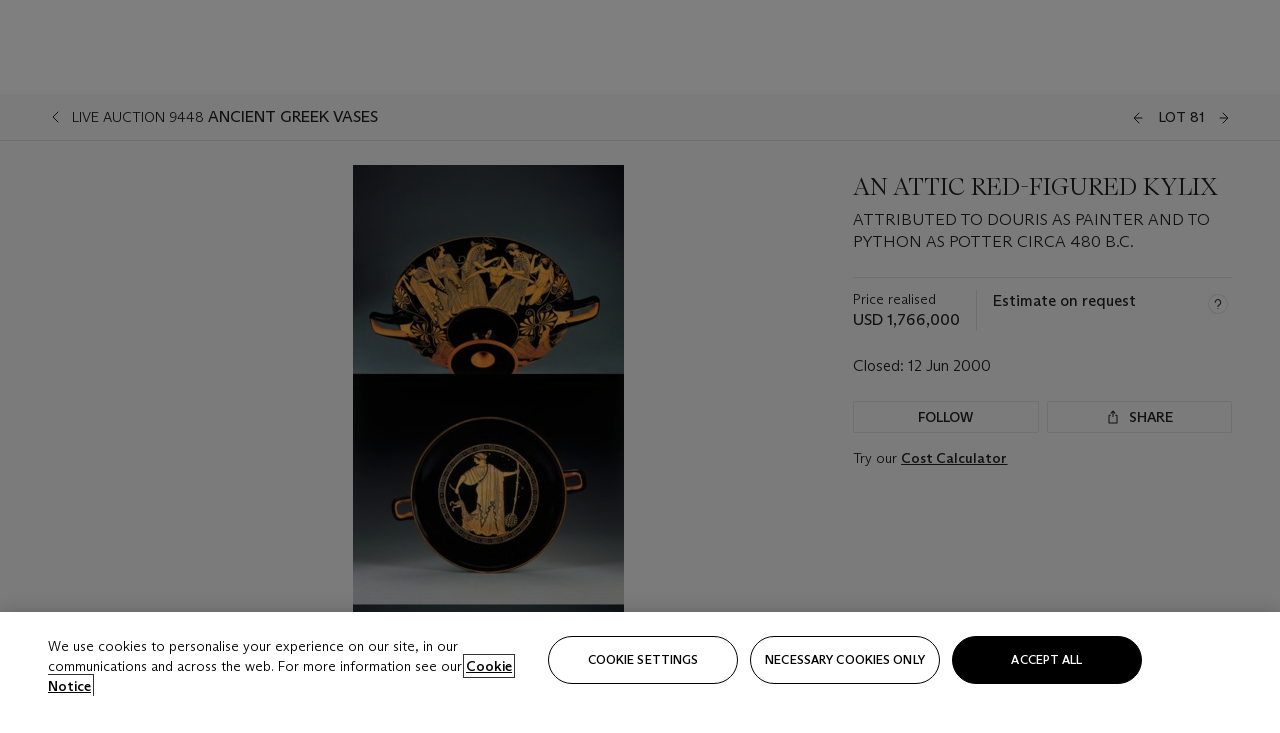

--- FILE ---
content_type: text/html; charset=utf-8
request_url: https://www.christies.com/lot/lot-1818263
body_size: 33067
content:



<!DOCTYPE html>
<html class="no-js" lang="en">
<head>
    <meta charset="utf-8" />
    
    


<script type="text/plain" class="optanon-category-2">
        
        var xmlHttp = new XMLHttpRequest();
        xmlHttp.open( "HEAD", "https://js.monitor.azure.com/scripts/b/ai.2.min.js", false );
        xmlHttp.onload = function() {
            if (xmlHttp.status == 200) {

                
                !function (T, l, y) { var S = T.location, k = "script", D = "instrumentationKey", C = "ingestionendpoint", I = "disableExceptionTracking", E = "ai.device.", b = "toLowerCase", w = "crossOrigin", N = "POST", e = "appInsightsSDK", t = y.name || "appInsights"; (y.name || T[e]) && (T[e] = t); var n = T[t] || function (d) { var g = !1, f = !1, m = { initialize: !0, queue: [], sv: "5", version: 2, config: d }; function v(e, t) { var n = {}, a = "Browser"; return n[E + "id"] = a[b](), n[E + "type"] = a, n["ai.operation.name"] = S && S.pathname || "_unknown_", n["ai.internal.sdkVersion"] = "javascript:snippet_" + (m.sv || m.version), { time: function () { var e = new Date; function t(e) { var t = "" + e; return 1 === t.length && (t = "0" + t), t } return e.getUTCFullYear() + "-" + t(1 + e.getUTCMonth()) + "-" + t(e.getUTCDate()) + "T" + t(e.getUTCHours()) + ":" + t(e.getUTCMinutes()) + ":" + t(e.getUTCSeconds()) + "." + ((e.getUTCMilliseconds() / 1e3).toFixed(3) + "").slice(2, 5) + "Z" }(), iKey: e, name: "Microsoft.ApplicationInsights." + e.replace(/-/g, "") + "." + t, sampleRate: 100, tags: n, data: { baseData: { ver: 2 } } } } var h = d.url || y.src; if (h) { function a(e) { var t, n, a, i, r, o, s, c, u, p, l; g = !0, m.queue = [], f || (f = !0, t = h, s = function () { var e = {}, t = d.connectionString; if (t) for (var n = t.split(";"), a = 0; a < n.length; a++) { var i = n[a].split("="); 2 === i.length && (e[i[0][b]()] = i[1]) } if (!e[C]) { var r = e.endpointsuffix, o = r ? e.location : null; e[C] = "https://" + (o ? o + "." : "") + "dc." + (r || "services.visualstudio.com") } return e }(), c = s[D] || d[D] || "", u = s[C], p = u ? u + "/v2/track" : d.endpointUrl, (l = []).push((n = "SDK LOAD Failure: Failed to load Application Insights SDK script (See stack for details)", a = t, i = p, (o = (r = v(c, "Exception")).data).baseType = "ExceptionData", o.baseData.exceptions = [{ typeName: "SDKLoadFailed", message: n.replace(/\./g, "-"), hasFullStack: !1, stack: n + "\nSnippet failed to load [" + a + "] -- Telemetry is disabled\nHelp Link: https://go.microsoft.com/fwlink/?linkid=2128109\nHost: " + (S && S.pathname || "_unknown_") + "\nEndpoint: " + i, parsedStack: [] }], r)), l.push(function (e, t, n, a) { var i = v(c, "Message"), r = i.data; r.baseType = "MessageData"; var o = r.baseData; return o.message = 'AI (Internal): 99 message:"' + ("SDK LOAD Failure: Failed to load Application Insights SDK script (See stack for details) (" + n + ")").replace(/\"/g, "") + '"', o.properties = { endpoint: a }, i }(0, 0, t, p)), function (e, t) { if (JSON) { var n = T.fetch; if (n && !y.useXhr) n(t, { method: N, body: JSON.stringify(e), mode: "cors" }); else if (XMLHttpRequest) { var a = new XMLHttpRequest; a.open(N, t), a.setRequestHeader("Content-type", "application/json"), a.send(JSON.stringify(e)) } } }(l, p)) } function i(e, t) { f || setTimeout(function () { !t && m.core || a() }, 500) } var e = function () { var n = l.createElement(k); n.src = h; var e = y[w]; return !e && "" !== e || "undefined" == n[w] || (n[w] = e), n.onload = i, n.onerror = a, n.onreadystatechange = function (e, t) { "loaded" !== n.readyState && "complete" !== n.readyState || i(0, t) }, n }(); y.ld < 0 ? l.getElementsByTagName("head")[0].appendChild(e) : setTimeout(function () { l.getElementsByTagName(k)[0].parentNode.appendChild(e) }, y.ld || 0) } try { m.cookie = l.cookie } catch (p) { } function t(e) { for (; e.length;)!function (t) { m[t] = function () { var e = arguments; g || m.queue.push(function () { m[t].apply(m, e) }) } }(e.pop()) } var n = "track", r = "TrackPage", o = "TrackEvent"; t([n + "Event", n + "PageView", n + "Exception", n + "Trace", n + "DependencyData", n + "Metric", n + "PageViewPerformance", "start" + r, "stop" + r, "start" + o, "stop" + o, "addTelemetryInitializer", "setAuthenticatedUserContext", "clearAuthenticatedUserContext", "flush"]), m.SeverityLevel = { Verbose: 0, Information: 1, Warning: 2, Error: 3, Critical: 4 }; var s = (d.extensionConfig || {}).ApplicationInsightsAnalytics || {}; if (!0 !== d[I] && !0 !== s[I]) { var c = "onerror"; t(["_" + c]); var u = T[c]; T[c] = function (e, t, n, a, i) { var r = u && u(e, t, n, a, i); return !0 !== r && m["_" + c]({ message: e, url: t, lineNumber: n, columnNumber: a, error: i }), r }, d.autoExceptionInstrumented = !0 } return m }(y.cfg); function a() { y.onInit && y.onInit(n) } (T[t] = n).queue && 0 === n.queue.length ? (n.queue.push(a), n.trackPageView({})) : a() }(window, document, {
                    src: "https://js.monitor.azure.com/scripts/b/ai.2.min.js", crossOrigin: "anonymous",
                    onInit: function (sdk) {
                        sdk.addTelemetryInitializer(function (envelope) {
                            if (envelope.baseType == "RemoteDependencyData")
                            {
                                var excludedDomains = ["cdn.cookielaw.org","o2.mouseflow.com","s.acquire.io","app.acquire.io","seg.mmtro.com","christiesinc.tt.omtrdc.net","dpm.demdex.net","smetrics.christies.com","ct.pinterest.com","www.google-analytics.com"];

                                for (let i = 0; i < excludedDomains.length; i++)
                                {
                                    if (envelope.baseData.target.includes(excludedDomains[i]))
                                    {
                                        return false;
                                    }
                                }
                            }

                            return true;
                        });
                    },
                    cfg: {
                        instrumentationKey: "5c229b10-0be6-42b4-bfbf-0babaf38d0ac",
                        disableFetchTracking: false,
                        disablePageUnloadEvents: ["unload"]
                    }
                });
                
            }
        }

        try{
            xmlHttp.send( null );
        } catch (error) {
            // ignore: user is blocking scripts, what else can we do?
        }

</script>



    <script>
        window.chrGlobal = {"ismobileapp":false,"distribution_package_url":"https://dsl.assets.christies.com/distribution/production/latest/index.js","distribution_package_app_name":"","language":"en","analytics_env":"christiesprod","analytics_region_tag":"data-track","analytics_debug":false,"is_authenticated":false,"analytics_datalayer":true,"share":{"client_id":"ra-5fc8ecd336145103","items":[{"type":"email","label_txt":"Email","analytics_id":"live_socialshare_email","aria_share_title_txt":"Share via Email"}]},"labels":{"close_modal_txt":"Close modal window"},"access_token_expiration":"0"};
    </script>

<script type="module">
    import { initializePackage } from 'https://dsl.assets.christies.com/distribution/production/latest/index.js';
    initializePackage("sitecore");
</script>




    <title>AN ATTIC RED-FIGURED KYLIX , ATTRIBUTED TO DOURIS AS PAINTERAND TO PYTHON AS POTTERCIRCA 480 B.C. | Christie&#39;s</title>

    <meta name="description" content="ATTRIBUTED TO DOURIS AS PAINTERAND TO PYTHON AS POTTERCIRCA 480 B.C." />

    <meta name="keywords" content="Christie’s, Live Auction, Auction, Lot" />

    <link rel="canonical" href="https://www.christies.com/en/lot/lot-1818263" />

    <meta name="robots" content="all" />

    <meta name="christies-ctx-item" content="{DB47C573-0E0A-4C5F-A264-DB8584B23DD7}" />





    <meta name="og:title" content="AN ATTIC RED-FIGURED KYLIX , ATTRIBUTED TO DOURIS AS PAINTERAND TO PYTHON AS POTTERCIRCA 480 B.C. | Christie&#39;s" />

    <meta name="og:description" content="ATTRIBUTED TO DOURIS AS PAINTERAND TO PYTHON AS POTTERCIRCA 480 B.C." />

    <meta name="og:image" content="https://www.christies.com/img/LotImages/2000/NYR/2000_NYR_09448_0081_000(012446).jpg?mode=max" />

    <meta name="og:type" content="website" />

    <meta name="og:url" content="https://www.christies.com/lot/lot-1818263" />




<meta name="viewport" content="width=device-width, initial-scale=1" />
<meta http-equiv="X-UA-Compatible" content="IE=edge" />
<meta name="format-detection" content="telephone=no">

<link href="https://dsl.assets.christies.com/design-system-library/production/critical.min.css" rel="preload stylesheet" as="style" fetchpriority="high" />
<link href="https://dsl.assets.christies.com/design-system-library/production/arizona.min.css" rel="preload stylesheet" as="style" fetchpriority="high" />

<script src="https://dsl.assets.christies.com/design-system-library/production/critical.min.js" async></script>
<script type="module" src="https://dsl.assets.christies.com/design-system-library/production/christies-design-system-library.esm.js" defer></script>
<script nomodule src="https://dsl.assets.christies.com/design-system-library/production/christies-design-system-library.js" defer></script>
<link href="https://dsl.assets.christies.com/design-system-library/production/christies-design-system-library.css" rel="preload stylesheet" as="style" fetchpriority="high" />

<script>
    function getRootNode(o) { return "object" == typeof o && Boolean(o.composed) ? getShadowIncludingRoot(this) : getRoot(this) } function getShadowIncludingRoot(o) { var t = getRoot(o); return isShadowRoot(t) ? getShadowIncludingRoot(t.host) : t } function getRoot(o) { return null != o.parentNode ? getRoot(o.parentNode) : o }
    function isShadowRoot(o) { return "#document-fragment" === o.nodeName && "ShadowRoot" === o.constructor.name } Object.defineProperty(Node.prototype, "getRootNode", { enumerable: !1, configurable: !1, value: getRootNode });
</script>




<link rel='shortcut icon' type='image/x-icon' href='/Assets/Discovery.Project.Website/V2023/favicons/favicon.ico'><link rel='icon' type='image/png' href='/Assets/Discovery.Project.Website/V2023/favicons/favicon-16x16.png' sizes='16x16'><link rel='icon' type='image/png' href='/Assets/Discovery.Project.Website/V2023/favicons/favicon-32x32.png' sizes='32x32'><link rel='apple-touch-icon' type='image/png' href='/Assets/Discovery.Project.Website/V2023/favicons/apple-touch-icon-57x57.png' sizes='57x57'><link rel='apple-touch-icon' type='image/png' href='/Assets/Discovery.Project.Website/V2023/favicons/apple-touch-icon-60x60.png' sizes='60x60'><link rel='apple-touch-icon' type='image/png' href='/Assets/Discovery.Project.Website/V2023/favicons/apple-touch-icon-72x72.png' sizes='72x72'><link rel='apple-touch-icon' type='image/png' href='/Assets/Discovery.Project.Website/V2023/favicons/apple-touch-icon-76x76.png' sizes='76x76'><link rel='apple-touch-icon' type='image/png' href='/Assets/Discovery.Project.Website/V2023/favicons/apple-touch-icon-114x114.png' sizes='114x114'><link rel='apple-touch-icon' type='image/png' href='/Assets/Discovery.Project.Website/V2023/favicons/apple-touch-icon-120x120.png' sizes='120x120'><link rel='apple-touch-icon' type='image/png' href='/Assets/Discovery.Project.Website/V2023/favicons/apple-touch-icon-144x144.png' sizes='144x144'><link rel='apple-touch-icon' type='image/png' href='/Assets/Discovery.Project.Website/V2023/favicons/apple-touch-icon-152x152.png' sizes='152x152'><link rel='apple-touch-icon' type='image/png' href='/Assets/Discovery.Project.Website/V2023/favicons/apple-touch-icon-167x167.png' sizes='167x167'><link rel='apple-touch-icon' type='image/png' href='/Assets/Discovery.Project.Website/V2023/favicons/apple-touch-icon-180x180.png' sizes='180x180'><link rel='apple-touch-icon' type='image/png' href='/Assets/Discovery.Project.Website/V2023/favicons/apple-touch-icon-1024x1024.png' sizes='1024x1024'><link rel='apple-touch-startup-image' media='(min-width: 320px) and (min-height: 480px) and (-webkit-device-pixel-ratio: 1)' type='image/png' href='/Assets/Discovery.Project.Website/V2023/favicons/apple-touch-startup-image-320x460.png'><link rel='apple-touch-startup-image' media='(min-width: 320px) and (min-height: 480px) and (-webkit-device-pixel-ratio: 2)' type='image/png' href='/Assets/Discovery.Project.Website/V2023/favicons/apple-touch-startup-image-640x920.png'><link rel='apple-touch-startup-image' media='(min-width: 320px) and (min-height: 568px) and (-webkit-device-pixel-ratio: 2)' type='image/png' href='/Assets/Discovery.Project.Website/V2023/favicons/apple-touch-startup-image-640x1096.png'><link rel='apple-touch-startup-image' media='(min-width: 375px) and (min-height: 667px) and (-webkit-device-pixel-ratio: 2)' type='image/png' href='/Assets/Discovery.Project.Website/V2023/favicons/apple-touch-startup-image-750x1294.png'><link rel='apple-touch-startup-image' media='(min-width: 414px) and (min-height: 736px) and (orientation: landscape) and (-webkit-device-pixel-ratio: 3)' type='image/png' href='/Assets/Discovery.Project.Website/V2023/favicons/apple-touch-startup-image-1182x2208.png'><link rel='apple-touch-startup-image' media='(min-width: 414px) and (min-height: 736px) and (orientation: portrait) and (-webkit-device-pixel-ratio: 3)' type='image/png' href='/Assets/Discovery.Project.Website/V2023/favicons/apple-touch-startup-image-1242x2148.png'><link rel='apple-touch-startup-image' media='(min-width: 414px) and (min-height: 736px) and (orientation: portrait) and (-webkit-device-pixel-ratio: 3)' type='image/png' href='/Assets/Discovery.Project.Website/V2023/favicons/apple-touch-startup-image-748x1024.png'><link rel='apple-touch-startup-image' media='(min-width: 768px) and (min-height: 1024px) and (orientation: portrait) and (-webkit-device-pixel-ratio: 1)' type='image/png' href='/Assets/Discovery.Project.Website/V2023/favicons/apple-touch-startup-image-768x1004.png'><link rel='apple-touch-startup-image' media='(min-width: 768px) and (min-height: 1024px) and (orientation: landscape) and (-webkit-device-pixel-ratio: 2)' type='image/png' href='/Assets/Discovery.Project.Website/V2023/favicons/apple-touch-startup-image-1496x2048.png'><link rel='apple-touch-startup-image' media='(min-width: 768px) and (min-height: 1024px) and (orientation: portrait) and (-webkit-device-pixel-ratio: 2)' type='image/png' href='/Assets/Discovery.Project.Website/V2023/favicons/apple-touch-startup-image-1536x2008.png'><link rel='icon' type='image/png' href='/Assets/Discovery.Project.Website/V2023/favicons/coast-228x228.png'>
        <meta name="mobile-web-app-capable" content="yes" />
        <meta name="theme-color" content="#fff" />
        <meta name="application-name" content="Christie&#39;s" />
        <meta name="apple-mobile-web-app-capable" content="yes" />
        <meta name="apple-mobile-web-app-status-bar-style" content="black-translucent" />
        <meta name="apple-mobile-web-app-title" content="Christie&#39;s" />
        <meta name="msapplication-TileColor" content="#fff" />
        <meta name="msapplication-TileImage" content="/Assets/Discovery.Project.Website/mstile-144x144.png" />
        <meta name="msapplication-config" content="\Assets\Discovery.Project.Website\favicons\browserconfig.xml" />
        <meta name="yandex-tableau-widget" content="\Assets\Discovery.Project.Website\favicons\yandex-browser-manifest.json" />



    <script>
    var $buoop = {
        required: { e: -4, f: -3, o: -3, s: -1, c: -3 }, insecure: true, unsupported: true, api: 2020.02, text: {
            'msg': 'Your web browser ({brow_name}) is out of date.',
            'msgmore': 'Update your browser for more security, speed and the best experience on this site.',
            'bupdate': 'Update browser',
            'bignore': 'Ignore',
            'remind': 'You will be reminded in {days} days.',
            'bnever': 'Never show again'
        }
    };
    function $buo_f() {
        var e = document.createElement("script");
        e.src = "//browser-update.org/update.min.js";
        document.body.appendChild(e);
    };
    try { document.addEventListener("DOMContentLoaded", $buo_f, false) }
    catch (e) { window.attachEvent("onload", $buo_f) }
    </script>





<style>
    .chr-theme--living-color.chr-theme--living-color {
        --c-accent: 0, 0%, 97%;
        --c-dominant: 0, 0%, 13%;
    }
</style>
</head>
    <body>
        
        




<script>
    window.chrComponents = window.chrComponents || {};
    window.chrComponents.header = {"data":{"header":{"language":"en","language_id":"1","is_authenticated":false,"page_refresh_after_sign_in":true,"page_refresh_after_sign_out":true,"sign_up_account_url":"https://signup.christies.com/signup","sign_up_from_live_chat_account_url":"https://signup.christies.com/signup?fromLiveChat=true","forgot_your_password_url":"/mychristies/passwordretrieval.aspx","login_aws_waf_security_script_url":"https://671144c6c9ff.us-east-1.sdk.awswaf.com/671144c6c9ff/11d0f81935d9/challenge.js","sign_in_api_endpoint":{"url":"https://dw-prod-auth.christies.com","path":"auth/api/v1/login","method":"POST","parameters":{"fromSignInToBid":""}},"sign_out_api_endpoint":{"url":"https://dw-prod-auth.christies.com","path":"auth/api/v1/logout","method":"POST","parameters":{"currentPageUri":""}},"sliding_session_api_endpoint":{"url":"https://dw-prod-auth.christies.com","path":"auth/api/v1/refresh","method":"POST","parameters":null},"languages":[{"title_txt":"繁","full_title_txt":"Traditional Chinese","aria_label_txt":"Traditional Chinese","query_string_parameters":{"lid":"3","sc_lang":"zh"}},{"title_txt":"简","full_title_txt":"Simplified Chinese","aria_label_txt":"Simplified Chinese","query_string_parameters":{"lid":"4","sc_lang":"zh-cn"}}],"search":{"url":"/en/search","redirect_keywords":["Gooding","internship"],"numbers_of_letters_to_start":0,"time_to_start":0},"access_token_expiration":"0"}},"labels":{"aria_back_to_parent_txt":"Back to parent menu","aria_expanded_menu_item_txt":"Press arrow down to enter the secondary menu","aria_main_nav_txt":"Primary","aria_menu_txt":"Menu","aria_search_btn_txt":"Submit search","aria_search_txt":"Search","aria_skip_link_txt":"Skip links","aria_user_navigation_txt":"User navigation","back_button_txt":"Back","choose_language_txt":"Choose language","language_label_txt":"English","language_txt":"Language","placeholder_txt":"Search by keyword","skip_link_txt":"Skip to main content","view_all_txt":"View all","login_modal_title_txt":"Sign in to your account","login_modal_title_from_live_chat_txt":"Please log in or create an account to chat with a client service representative","login_modal_username_txt":"Email address","login_modal_username_required_error_txt":"Please enter your email address","login_modal_password_txt":"Password","login_modal_password_required_error_txt":"Please enter your password","login_modal_forgot_your_password_txt":"Forgot your password?","login_modal_sign_in_txt":"Sign in","login_modal_create_new_account_txt":"Create an account","login_modal_show_password_txt":"Reveal password","login_modal_hide_password_txt":"Hide password","login_modal_error_txt":"Something went wrong. Please try again.","login_modal_invalid_credentials_txt":"Your email address and password do not match. Please try again.","login_modal_account_locked_txt":"Your account has been temporarily locked due to multiple login attempts. We’ve sent you an email with instructions on how to unlock it. For more help, contact <a class=\"chr-alert-next__content__link\" href=\"https://christies.com/\" target=\"_blank\">Client Services</a>.","refresh_modal_title_txt":"You've been signed out!","refresh_modal_message_txt":"You are no longer authenticated. Please refresh your page and sign in again if you wish to bid in auctions.","refresh_modal_button_txt":"Refresh the page"}};
</script>

<style>
    :root {
        /* Header heights for CLS prevention */
        --header-height-mobile: 56px;   /* Height for mobile screens */
        --header-height-desktop: 94px;  /* Height for desktop screens */
    }
    #headerHost {
        height: var(--header-height-mobile);
    }

    @media (min-width: 1280px) {
        #headerHost {
            height: var(--header-height-desktop);
        }
    }

</style>

<div id="headerHost">
    <template shadowrootmode="open">
        <link rel="stylesheet" href="https://dsl.assets.christies.com/react-legacy-integration/production/latest/index.css" />
        <div id="headerRoot" />
    </template>
</div>

<script type="module">
    import ReactTools, { Header, AuthContext } from 'https://dsl.assets.christies.com/react-legacy-integration/production/latest/index.js';

    const shadowRoot = document.getElementById('headerHost').shadowRoot
    const root = ReactTools.createRoot(shadowRoot.getElementById("headerRoot"));

    const authParams = {
        login: () => { window.dispatchEvent(new CustomEvent("chr.openLoginModal")) },
        logout: () => { window.dispatchEvent(new CustomEvent("chr.logout")) },
        isAuthenticated: false,
        getToken: () => "",
    }

    root.render(
        ReactTools.createElement(AuthContext.Provider, { value: authParams }, ReactTools.createElement(Header, {
                headerData: {"data":{"language":"en","logo":{"title_txt":"Christie's","url":"/en","analytics_id":"logo"},"search":{"url":"/en/search","redirect_keywords":["Gooding","internship"],"numbers_of_letters_to_start":0,"time_to_start":0},"languages":[{"title_txt":"EN","full_title_txt":"English","aria_label_txt":"English","query_string_parameters":{"lid":"1","sc_lang":"en"}},{"title_txt":"繁","full_title_txt":"Traditional Chinese","aria_label_txt":"Traditional Chinese","query_string_parameters":{"lid":"3","sc_lang":"zh"}},{"title_txt":"简","full_title_txt":"Simplified Chinese","aria_label_txt":"Simplified Chinese","query_string_parameters":{"lid":"4","sc_lang":"zh-cn"}}],"main_navigation_links":[{"secondary_navigation_links":[{"show_view_all":false,"items":[{"title_txt":"Upcoming auctions","url":"/en/calendar?filters=|event_live|event_115|","analytics_id":"upcomingauctions","truncate_at_two_lines":false},{"title_txt":"Current exhibitions","url":"https://www.christies.com/en/stories/on-view-4323c96e8d15434092ff8abf2f2070fc?sc_mode=normal","analytics_id":"currentexhibitions","truncate_at_two_lines":false},{"title_txt":"Browse all art and objects","url":"/en/browse?sortby=relevance","analytics_id":"browseallartandobjects","truncate_at_two_lines":false},{"title_txt":"Auction results","url":"https://www.christies.com/en/results","analytics_id":"auctionresults","truncate_at_two_lines":false}],"title_txt":"Calendar","url":"https://www.christies.com/en/calendar","analytics_id":"calendar"},{"show_view_all":true,"items":[{"title_txt":"COLLECTOR/CONNOISSEUR: The Max N. Berry Collection; American Art Evening Sale","url":"/en/auction/collector-connoisseur-the-max-n-berry-collection-american-art-evening-sale-24513-nyr/","analytics_id":"collectorconnoisseurthemaxnberrycollectionamericanarteveningsale","truncate_at_two_lines":false},{"title_txt":"COLLECTOR/CONNOISSEUR: The Max N. Berry Collections; American Art Day Sale","url":"/en/auction/collector-connoisseur-the-max-n-berry-collections-american-art-day-sale-24514-nyr/","analytics_id":"collectorconnoisseurthemaxnberrycollectionamericanartdaysale","truncate_at_two_lines":false},{"title_txt":"We the People: America at 250","url":"/en/auction/we-the-people-america-at-250-24256-nyr/","analytics_id":"wethepeopleamericaat250","truncate_at_two_lines":false},{"title_txt":"19th Century American and Western Art","url":"/en/auction/19th-century-american-and-western-art-24103-nyr/","analytics_id":"19thcenturyamericanandwesternart","truncate_at_two_lines":false},{"title_txt":"COLLECTOR/CONNOISEUR: The Max N. Berry Collections Monotypes by Maurice Brazil Prendergast Online Sale","url":"/en/auction/collector-connoiseur-the-max-n-berry-collections-monotypes-by-maurice-brazil-prendergast-online-sale-24800-nyr/","analytics_id":"collectorconnoiseurthemaxnberrycollectionsmonotypes","truncate_at_two_lines":false},{"title_txt":"COLLECTOR/CONNOISSEUR: The Max N. Berry Collections; American Art Online Sale","url":"/en/auction/collector-connoisseur-the-max-n-berry-collections-american-art-online-sale-24515-nyr/","analytics_id":"collectorconnoiseurthemaxnberrycollectionsamericanart","truncate_at_two_lines":false},{"title_txt":"Fine and Rare Wines & Spirits Online: New York Edition","url":"/en/auction/fine-and-rare-wines-spirits-online-new-york-edition-24219-nyr/","analytics_id":"fineandrarewinesandspiritsonlinenewyorkedition","truncate_at_two_lines":false},{"title_txt":"The American Collector","url":"/en/auction/the-american-collector-23898-nyr/","analytics_id":"theamericancollector","truncate_at_two_lines":false},{"title_txt":"Rétromobile Paris","url":"/en/auction/r-tromobile-paris-24647-pag/","analytics_id":"retromobileparis","truncate_at_two_lines":false},{"title_txt":"Antiquities","url":"/en/auction/antiquities-24243-nyr/","analytics_id":"antiquities","truncate_at_two_lines":false},{"title_txt":"The Historic Cellar of Jürgen Schwarz: Five Decades of Collecting Part II","url":"/en/auction/the-historic-cellar-of-j-rgen-schwarz-five-decades-of-collecting-part-ii-24460-hgk/","analytics_id":"thehistoriccellarofjurgenschwarzfivedecadesofcollectingpartii","truncate_at_two_lines":false},{"title_txt":"Mathilde and Friends in Paris","url":"/en/auction/mathilde-and-friends-in-paris-24667-par/","analytics_id":"mathildeandfriendsinparis","truncate_at_two_lines":false},{"title_txt":"Old Masters","url":"/en/auction/old-masters-23933-nyr/","analytics_id":"oldmasters","truncate_at_two_lines":false},{"title_txt":"Old Master Paintings and Sculpture Part II ","url":"/en/auction/old-master-paintings-and-sculpture-part-ii-30918/","analytics_id":"oldmasterpaintingsandsculpturepartii","truncate_at_two_lines":false},{"title_txt":"Fine Printed Books and Manuscripts including Americana","url":"/en/auction/fine-printed-books-and-manuscripts-including-americana-23758-nyr/","analytics_id":"fineprintedbooksandmanuscriptsincludingamericana","truncate_at_two_lines":false},{"title_txt":"Old Master and British Drawings","url":"/en/auction/old-master-and-british-drawings-24142-nyr/","analytics_id":"oldmasterandbritishdrawings","truncate_at_two_lines":false},{"title_txt":"A Life of Discerning Passions: The Collection of H. Rodes Sr. and Patricia Hart: Live","url":"/en/auction/a-life-of-discerning-passions-the-collection-of-h-rodes-sr-and-patricia-hart-live-31095/","analytics_id":"alifeofdiscerningpassionsthecollectionofhrodessrandpatriciahartlive","truncate_at_two_lines":false}],"title_txt":"Current Auctions","url":"/en/calendar?filters=|event_live|event_115|","analytics_id":"currentauctions"},{"show_view_all":true,"items":[{"title_txt":"Americana Week | New York","url":"https://www.christies.com/en/events/americana-week/browse-all-lots","analytics_id":"americanaweeknewyork","truncate_at_two_lines":true},{"title_txt":"COLLECTOR/CONNOISSEUR The Max N. Berry Collections | New York","url":"/en/events/the-max-n-berry-collections","analytics_id":"maxnberrycollections","truncate_at_two_lines":true},{"title_txt":"Classic Week | New York","url":"https://www.christies.com/en/events/classic-week-new-york/what-is-on","analytics_id":"thecollectionofhrodessrandpatriciahart","truncate_at_two_lines":true},{"title_txt":"The Irene Roosevelt Aiken Collection | New York","url":"https://www.christies.com/en/events/the-irene-roosevelt-aitken-collection/what-is-on","analytics_id":"irenrooseveltaitkennewyork","truncate_at_two_lines":true},{"title_txt":"The Jim Irsay Collection | New York","url":"/en/events/the-jim-irsay-collection","analytics_id":"thejimirsaycollection","truncate_at_two_lines":false}],"title_txt":"Featured","url":"/en/calendar","analytics_id":"featured"}],"title_txt":"Auctions","url":"https://www.christies.com/en/calendar","analytics_id":"auctions"},{"secondary_navigation_links":[{"show_view_all":true,"items":[{"title_txt":"Decorative Arts For Your Home | Online","url":"https://www.private.christies.com/","analytics_id":"decorativeartsforyourhome","truncate_at_two_lines":true},{"title_txt":"Iconic Handbags: A Private Selling Exhibition","url":"/en/private-sales/exhibitions/iconic-handbags-a-private-selling-exhibition-2657accd-151f-452a-a491-47696197b93d/browse-works","analytics_id":"iconichandbagsaprivatesellingexhibition","truncate_at_two_lines":true}],"title_txt":"Current Exhibitions","url":"https://www.christies.com/en/private-sales/whats-on-offer","analytics_id":"currentexhibitions"},{"show_view_all":true,"items":[{"title_txt":"19th Century Furniture and Works of Art","url":"/en/private-sales/categories?filters=%7CDepartmentIds%7B68%7D%7C","analytics_id":"19thcenturyfurnitureandworksofart","truncate_at_two_lines":true},{"title_txt":"American Art","url":"/private-sales/categories?filters=DepartmentIds%7B3%7D","analytics_id":"americanart","truncate_at_two_lines":false},{"title_txt":"European Furniture & Works of Art","url":"/en/private-sales/categories?filters=%7CDepartmentIds%7B26%7D%7C&loadall=false&page=1&sortby=PublishDate","analytics_id":"europeanfurnitureandworksofart","truncate_at_two_lines":true},{"title_txt":"Handbags and Accessories","url":"/private-sales/categories?filters=DepartmentIds%7B22%7D","analytics_id":"handbags","truncate_at_two_lines":false},{"title_txt":"Impressionist and Modern Art","url":"/private-sales/categories?filters=DepartmentIds%7B29%7D","analytics_id":"impressionistandmodernart","truncate_at_two_lines":false},{"title_txt":"Post War and Contemporary Art","url":"/private-sales/categories?filters=DepartmentIds%7B74%7D","analytics_id":"postwarandcontemporaryart","truncate_at_two_lines":false},{"title_txt":"Science and Natural History","url":"/private-sales/categories?filters=DepartmentIds%7B47%7D","analytics_id":"scienceandnaturalhistory","truncate_at_two_lines":false}],"title_txt":"Categories","url":"https://www.christies.com/en/private-sales/categories","analytics_id":"categories"},{"show_view_all":false,"items":[{"title_txt":"Request an estimate","url":"https://www.christies.com/selling-services/auction-services/auction-estimates/overview/","analytics_id":"requestanestimate","truncate_at_two_lines":false},{"title_txt":"Selling guide","url":"https://www.christies.com/en/help/selling-guide/overview","analytics_id":"sellingguide","truncate_at_two_lines":false},{"title_txt":"About Private Sales","url":"https://www.christies.com/en/private-sales/about","analytics_id":"aboutprivatesales","truncate_at_two_lines":false}],"title_txt":"Sell with us","url":"https://www.christies.com/en/help/selling-guide/overview","analytics_id":"sellwithus"}],"title_txt":"Private Sales","url":"/en/private-sales/whats-on-offer","analytics_id":"privatesales"},{"secondary_navigation_links":[{"show_view_all":false,"items":[{"title_txt":"Request an estimate","url":"https://www.christies.com/selling-services/auction-services/auction-estimates/overview/","analytics_id":"requestanestimate","truncate_at_two_lines":false},{"title_txt":"Finance your art","url":"https://www.christies.com/en/services/art-finance/overview","analytics_id":"financeyourart","truncate_at_two_lines":true},{"title_txt":"Selling guide","url":"https://www.christies.com/en/help/selling-guide/overview","analytics_id":"sellingguide","truncate_at_two_lines":false},{"title_txt":"Auction results","url":"https://www.christies.com/en/results","analytics_id":"auctionresults","truncate_at_two_lines":false}],"title_txt":"Sell with us","url":"https://www.christies.com/en/help/selling-guide/overview","analytics_id":"sellwithus"},{"show_view_all":true,"items":[{"title_txt":"19th Century European Art","url":"/en/departments/19th-century-european-art","analytics_id":"19thcenturyeuropeanart","truncate_at_two_lines":false},{"title_txt":"African and Oceanic Art","url":"/en/departments/african-and-oceanic-art","analytics_id":"africanandoceanicart","truncate_at_two_lines":false},{"title_txt":"American Art","url":"/en/departments/american-art","analytics_id":"americanart","truncate_at_two_lines":false},{"title_txt":"Ancient Art and Antiquities","url":"/en/departments/ancient-art-and-antiquities","analytics_id":"ancientartandantiquities","truncate_at_two_lines":false},{"title_txt":"Automobiles, Cars, Motorcycles and Automobilia","url":"/en/department/automobiles-cars-motorcycles-automobilia","analytics_id":"automobilescarsmotorcyclesandautomobilia","truncate_at_two_lines":false},{"title_txt":"Books and Manuscripts","url":"/en/departments/books-and-manuscripts","analytics_id":"booksandmanuscripts","truncate_at_two_lines":false},{"title_txt":"Chinese Ceramics and Works of Art","url":"/en/departments/chinese-ceramics-and-works-of-art","analytics_id":"chineseceramicsandworksofart","truncate_at_two_lines":false},{"title_txt":"Chinese Paintings","url":"/en/departments/chinese-paintings","analytics_id":"chinesepaintings","truncate_at_two_lines":false},{"title_txt":"Design","url":"/en/departments/design","analytics_id":"design","truncate_at_two_lines":false},{"title_txt":"European Furniture and Works of Art","url":"/en/departments/european-furniture-and-works-of-art","analytics_id":"europeanfurnitureandworksofart","truncate_at_two_lines":false},{"title_txt":"Handbags and Accessories","url":"/en/departments/handbags-and-accessories","analytics_id":"handbagsandaccessories","truncate_at_two_lines":false},{"title_txt":"Impressionist and Modern Art","url":"/en/departments/impressionist-and-modern-art","analytics_id":"impressionistandmodernart","truncate_at_two_lines":false},{"title_txt":"Islamic and Indian Art","url":"/en/departments/islamic-and-indian-art","analytics_id":"islamicandindianart","truncate_at_two_lines":false},{"title_txt":"Japanese Art","url":"/en/departments/japanese-art","analytics_id":"japaneseart","truncate_at_two_lines":false},{"title_txt":"Jewellery","url":"/en/departments/jewellery","analytics_id":"jewellery","truncate_at_two_lines":false},{"title_txt":"Latin American Art","url":"/en/departments/latin-american-art","analytics_id":"latinamericanart","truncate_at_two_lines":false},{"title_txt":"Modern and Contemporary Middle Eastern Art","url":"/en/departments/modern-and-contemporary-middle-eastern-art","analytics_id":"modernandcontemporarymiddleeasternart","truncate_at_two_lines":false},{"title_txt":"Old Master Drawings","url":"/en/departments/old-master-drawings","analytics_id":"oldmasterdrawings","truncate_at_two_lines":false},{"title_txt":"Old Master Paintings","url":"/en/departments/old-master-paintings","analytics_id":"oldmasterpaintings","truncate_at_two_lines":false},{"title_txt":"Photographs","url":"/en/departments/photographs","analytics_id":"photographs","truncate_at_two_lines":false},{"title_txt":"Post-War and Contemporary Art","url":"/en/departments/post-war-and-contemporary-art","analytics_id":"post-warandcontemporaryart","truncate_at_two_lines":false},{"title_txt":"Prints and Multiples","url":"/en/departments/prints-and-multiples","analytics_id":"printsandmultiples","truncate_at_two_lines":false},{"title_txt":"Private and Iconic Collections","url":"/en/departments/private-and-iconic-collections","analytics_id":"privateandiconiccollections","truncate_at_two_lines":false},{"title_txt":"Rugs and Carpets","url":"/en/departments/rugs-and-carpets","analytics_id":"rugsandcarpets","truncate_at_two_lines":false},{"title_txt":"Watches and Wristwatches","url":"/en/departments/watches-and-wristwatches","analytics_id":"watchesandwristwatches","truncate_at_two_lines":false},{"title_txt":"Wine and Spirits","url":"/en/departments/wine-and-spirits","analytics_id":"wineandspirits","truncate_at_two_lines":false}],"title_txt":"Departments","url":"https://www.christies.com/departments/Index.aspx","analytics_id":"departments"}],"title_txt":"Sell","url":"https://www.christies.com/en/help/selling-guide/overview","analytics_id":"sell"},{"secondary_navigation_links":[{"show_view_all":true,"items":[{"title_txt":"19th Century European Art","url":"/en/departments/19th-century-european-art","analytics_id":"19thcenturyeuropeanart","truncate_at_two_lines":false},{"title_txt":"African and Oceanic Art","url":"/en/departments/african-and-oceanic-art","analytics_id":"africanandoceanicart","truncate_at_two_lines":false},{"title_txt":"American Art","url":"/en/departments/american-art","analytics_id":"americanart","truncate_at_two_lines":false},{"title_txt":"Ancient Art and Antiquities","url":"/en/departments/ancient-art-and-antiquities","analytics_id":"ancientartandantiquities","truncate_at_two_lines":false},{"title_txt":"Automobiles, Cars, Motorcycles and Automobilia","url":"/en/department/automobiles-cars-motorcycles-automobilia","analytics_id":"automobilescarsmotorcyclesandautomobilia","truncate_at_two_lines":false},{"title_txt":"Books and Manuscripts","url":"/en/departments/books-and-manuscripts","analytics_id":"booksandmanuscripts","truncate_at_two_lines":false},{"title_txt":"Chinese Ceramics and Works of Art","url":"/en/departments/chinese-ceramics-and-works-of-art","analytics_id":"chineseceramicsandworksofart","truncate_at_two_lines":false},{"title_txt":"Chinese Paintings","url":"/en/departments/chinese-paintings","analytics_id":"chinesepaintings","truncate_at_two_lines":false},{"title_txt":"Design","url":"/en/departments/design","analytics_id":"design","truncate_at_two_lines":false},{"title_txt":"European Furniture and Works of Art","url":"/en/departments/european-furniture-and-works-of-art","analytics_id":"europeanfurnitureandworksofart","truncate_at_two_lines":false},{"title_txt":"European Sculpture and Works of Art","url":"/en/departments/european-sculpture","analytics_id":"europeansculptureandworksofart","truncate_at_two_lines":false},{"title_txt":"Guitars","url":"https://www.christies.com/en/department/guitars","analytics_id":"guitars","truncate_at_two_lines":false},{"title_txt":"Handbags and Accessories","url":"/en/departments/handbags-and-accessories","analytics_id":"handbagsandaccessories","truncate_at_two_lines":false},{"title_txt":"Impressionist and Modern Art","url":"/en/departments/impressionist-and-modern-art","analytics_id":"impressionistandmodernart","truncate_at_two_lines":false},{"title_txt":"Indian, Himalayan and Southeast Asian Art","url":"/en/departments/indian-himalayan-and-southeast-asian-art","analytics_id":"indianhimalayanandsoutheastasianart","truncate_at_two_lines":false},{"title_txt":"Islamic and Indian Art","url":"/en/departments/islamic-and-indian-art","analytics_id":"islamicandindianart","truncate_at_two_lines":false},{"title_txt":"Japanese Art","url":"/en/departments/japanese-art","analytics_id":"japaneseart","truncate_at_two_lines":false},{"title_txt":"Jewellery","url":"/en/departments/jewellery","analytics_id":"jewellery","truncate_at_two_lines":false},{"title_txt":"Judaica","url":"/en/events/judaica","analytics_id":"judaica","truncate_at_two_lines":false},{"title_txt":"Latin American Art","url":"/en/departments/latin-american-art","analytics_id":"latinamericanart","truncate_at_two_lines":false},{"title_txt":"Modern and Contemporary Middle Eastern Art","url":"/en/departments/modern-and-contemporary-middle-eastern-art","analytics_id":"modernandcontemporarymiddleeasternart","truncate_at_two_lines":false},{"title_txt":"Modern British and Irish Art","url":"/en/departments/modern-british-and-irish-art","analytics_id":"modernbritishandirishart","truncate_at_two_lines":false},{"title_txt":"Old Master Drawings","url":"/en/departments/old-master-drawings","analytics_id":"oldmasterdrawings","truncate_at_two_lines":false},{"title_txt":"Old Master Paintings","url":"/en/departments/old-master-paintings","analytics_id":"oldmasterpaintings","truncate_at_two_lines":false},{"title_txt":"Photographs","url":"/en/departments/photographs","analytics_id":"photographs","truncate_at_two_lines":false},{"title_txt":"Post-War and Contemporary Art","url":"/en/departments/post-war-and-contemporary-art","analytics_id":"post-warandcontemporaryart","truncate_at_two_lines":false},{"title_txt":"Prints and Multiples","url":"/en/departments/prints-and-multiples","analytics_id":"printsandmultiples","truncate_at_two_lines":false},{"title_txt":"Private and Iconic Collections","url":"/en/departments/private-and-iconic-collections","analytics_id":"privateandiconiccollections","truncate_at_two_lines":false},{"title_txt":"Rugs and Carpets","url":"/en/departments/rugs-and-carpets","analytics_id":"rugsandcarpets","truncate_at_two_lines":false},{"title_txt":"Science and Natural History","url":"/en/departments/science-and-natural-history","analytics_id":"scienceandnaturalhistory","truncate_at_two_lines":false},{"title_txt":"Silver","url":"/en/departments/silver","analytics_id":"silver","truncate_at_two_lines":false},{"title_txt":"South Asian Modern and Contemporary Art","url":"/en/departments/south-asian-modern-contemporary-art","analytics_id":"southasianmoderncontemporaryart","truncate_at_two_lines":false},{"title_txt":"Sports Memorabilia","url":"/en/departments/sports-memorabilia","analytics_id":"sportsmemorabilia","truncate_at_two_lines":false},{"title_txt":"Watches and Wristwatches","url":"/en/departments/watches-and-wristwatches","analytics_id":"watchesandwristwatches","truncate_at_two_lines":false},{"title_txt":"Wine and Spirits","url":"/en/departments/wine-and-spirits","analytics_id":"wineandspirits","truncate_at_two_lines":false}],"title_txt":"Departments","url":"/en/departments","analytics_id":"departments"}],"title_txt":"Departments","url":"/en/departments","analytics_id":"departments"},{"secondary_navigation_links":[{"show_view_all":true,"items":[{"title_txt":"Rare cars at Rétromobile Paris","url":"/en/stories/retromobile-paris-gooding-christies-inaugural-european-sale-featuring-ferrari-talbot-lago-ballot-03ce8b8cab6f44aab934422afa8827bd?sc_mode=normal","analytics_id":"rarecarsatretromobileparis","truncate_at_two_lines":true},{"title_txt":"Visions of the West: The William I. Koch Collection","url":"/en/stories/tylee-abbott-american-western-art-31a09a40b0a84583bbaa659ffea3cda5","analytics_id":"visionsofthewestthewilliamikochcollection","truncate_at_two_lines":true},{"title_txt":"Inside Irene Roosevelt Aitken’s Fifth Avenue apartment","url":"/en/stories/irene-roosevelt-aitken-collection-82eae93bd5f74f79ba73ed2502ef3116?sc_mode=normal","analytics_id":"insideirenerooseveltaitkensfifthavenueapartment","truncate_at_two_lines":true},{"title_txt":"Canaletto’s ‘Venice, the Bucintoro at the Molo on Ascension Day’","url":"/en/stories/canaletto-venice-bucintoro-molo-ascension-day-5f3d44fd1d6c407f9d264da24b4d99f2","analytics_id":"canalettosvenicethebucintoroatthemoloonascensionday","truncate_at_two_lines":true},{"title_txt":"25 years of iconic design at Galerie kreo","url":"/en/stories/galerie-kreo-paris-exhibition-icons-of-21st-century-design-f0b72f9727d4464ebf973dad67e0d5d3","analytics_id":"25yearsoficonicdesignatgaleriekreo","truncate_at_two_lines":true},{"title_txt":"Must-see exhibitions in New York","url":"/en/stories/top-new-york-art-exhibitions-2026-a10bc7a155b04c2b8ede7350acf28aad","analytics_id":"must-seeexhibitionsinnewyork","truncate_at_two_lines":true}],"title_txt":"Read","url":"https://www.christies.com/en/stories/archive","analytics_id":"read"},{"show_view_all":false,"items":[{"title_txt":"Current exhibitions","url":"https://www.christies.com/en/stories/on-view-4323c96e8d15434092ff8abf2f2070fc","analytics_id":"currentexhibition","truncate_at_two_lines":false},{"title_txt":"Locations","url":"https://www.christies.com/en/locations/salerooms","analytics_id":"locations","truncate_at_two_lines":false}],"title_txt":"Visit","url":"https://www.christies.com/en/locations/salerooms","analytics_id":"visit"},{"show_view_all":true,"items":[{"title_txt":"Barbara Hepworth","url":"https://www.christies.com/en/artists/barbara-hepworth","analytics_id":"barbarahepworth","truncate_at_two_lines":false},{"title_txt":"Ferrari","url":"https://www.christies.com/en/artists/ferrari","analytics_id":"ferrari","truncate_at_two_lines":false},{"title_txt":"Frederic Remington","url":"https://www.christies.com/en/artists/frederic-remington","analytics_id":"fredericremington","truncate_at_two_lines":false},{"title_txt":"John James Audubon","url":"https://www.christies.com/en/artists/john-james-audubon","analytics_id":"johnjamesaudubon","truncate_at_two_lines":false},{"title_txt":"Keith Haring","url":"https://www.christies.com/en/artists/keith-haring","analytics_id":"keithharing","truncate_at_two_lines":false},{"title_txt":"Meissen porcelain & ceramics","url":"https://www.christies.com/en/artists/meissen","analytics_id":"meissenporcelainandceramics","truncate_at_two_lines":false},{"title_txt":"Michaël Borremans","url":"https://www.christies.com/en/artists/michael-borremans","analytics_id":"michaelborremans","truncate_at_two_lines":false},{"title_txt":"Oskar Schlemmer","url":"https://www.christies.com/en/artists/oskar-schlemmer","analytics_id":"oskarschlemmer","truncate_at_two_lines":false}],"title_txt":"Artists and Makers","url":"https://www.christies.com/en/artists","analytics_id":"artistsandmakers"}],"title_txt":"Discover","url":"https://www.christies.com/en/stories/archive","analytics_id":"discover"},{"secondary_navigation_links":[{"show_view_all":false,"items":[{"title_txt":"Request an estimate","url":"https://www.christies.com/selling-services/auction-services/auction-estimates/overview/","analytics_id":"requestanestimate","truncate_at_two_lines":true},{"title_txt":"Valuations, Appraisals and Professional Advisor Services","url":"/en/services/valuations-appraisals-and-professional-advisor-services/overview","analytics_id":"valuationsappraisalsandprofessionaladvisorservices","truncate_at_two_lines":true},{"title_txt":"Private Sales","url":"/en/private-sales/whats-on-offer","analytics_id":"privatesales","truncate_at_two_lines":true},{"title_txt":"Christie’s Education","url":"/en/christies-education/courses","analytics_id":"christieseducation","truncate_at_two_lines":true},{"title_txt":"Christie’s Art Finance","url":"/en/services/art-finance/overview","analytics_id":"christiesartfinance","truncate_at_two_lines":true},{"title_txt":"Christie’s Ventures","url":"/en/services/christies-ventures/overview","analytics_id":"christiesventures","truncate_at_two_lines":true}],"title_txt":"Services","url":"/en/services","analytics_id":"services"}],"title_txt":"Services","url":"/en/services","analytics_id":"services"}],"upper_navigation_links":[],"user_actions":[{"id":"my-account","title_txt":"My account","url":"/mychristies/activities.aspx?activitytype=wc&submenutapped=true","analytics_id":"myaccount"},{"id":"sign-in","title_txt":"Sign in","url":null,"analytics_id":"signin"},{"id":"sign-out","title_txt":"Sign out","url":null,"analytics_id":"signout"}]},"labels":{"aria_back_to_parent_txt":"Back to parent menu","aria_expanded_menu_item_txt":"Press arrow down to enter the secondary menu","aria_main_nav_txt":"Primary","aria_menu_txt":"Menu","aria_search_btn_txt":"Submit search","aria_search_txt":"Search","aria_skip_link_txt":"Skip links","aria_user_navigation_txt":"User navigation","back_button_txt":"Back","choose_language_txt":"Choose language","language_label_txt":"English","language_txt":"Language","placeholder_txt":"Search by keyword","skip_link_txt":"Skip to main content","view_all_txt":"View all","login_modal_title_txt":"Sign in to your account","login_modal_title_from_live_chat_txt":"Please log in or create an account to chat with a client service representative","login_modal_username_txt":"Email address","login_modal_username_required_error_txt":"Please enter your email address","login_modal_password_txt":"Password","login_modal_password_required_error_txt":"Please enter your password","login_modal_forgot_your_password_txt":"Forgot your password?","login_modal_sign_in_txt":"Sign in","login_modal_create_new_account_txt":"Create an account","login_modal_show_password_txt":"Reveal password","login_modal_hide_password_txt":"Hide password","login_modal_error_txt":"Something went wrong. Please try again.","login_modal_invalid_credentials_txt":"Your email address and password do not match. Please try again.","login_modal_account_locked_txt":"Your account has been temporarily locked due to multiple login attempts. We’ve sent you an email with instructions on how to unlock it. For more help, contact <a class=\"chr-alert-next__content__link\" href=\"https://christies.com/\" target=\"_blank\">Client Services</a>.","refresh_modal_title_txt":"You've been signed out!","refresh_modal_message_txt":"You are no longer authenticated. Please refresh your page and sign in again if you wish to bid in auctions.","refresh_modal_button_txt":"Refresh the page"}}
        })),
    );
</script>





<script>
    window.chrComponents = window.chrComponents || {};
    window.chrComponents.live_chat = {
  "data": {
    "get_user_details_api_endpoint": {
      "url": "https://www.christies.com",
      "path": "ChristiesAPIServices/DotcomAPIs/api/mychristies/GetUserDetails",
      "method": "POST"
    }
  }
};
</script>

<div class="chr-live-chat">
    <chr-live-chat></chr-live-chat>
</div>    <main>
        




    <script>
        var AnalyticsDataLayer = {"page":{"name":"Lot","channel":"Lot Content","language":"en","template":"Lot"},"user":{"status":"Not Logged In/No Account","GUID":"","platform":"web"},"events":{"lot_view":true}};
    </script>





  <script>
        var EnableCookieBanner = true;
        var IsMobileApp = false;
  </script>
  <script src="https://code.jquery.com/jquery-3.5.1.min.js" integrity="sha256-9/aliU8dGd2tb6OSsuzixeV4y/faTqgFtohetphbbj0=" crossorigin="anonymous"></script>
  <script src="//code.jquery.com/jquery-migrate-3.3.2.js"></script>
  <script src="//assets.adobedtm.com/4f105c1434ad/05fddbc767bb/launch-1b477ca5fd6e.min.js" async></script>


<div>
    










    <style>
        :root {
            --z-index-base: 100;
        }
    </style>
    <script>
        AnalyticsDataLayer.lot = {"number":"81","id":"1818263","status":"Closed"};
        AnalyticsDataLayer.sale = {"type":"Traditional","id":"10183","number":"9448","location":"NewYork"};

        window.chrComponents = window.chrComponents || {};
        window.chrComponents.lotHeader_1205114186 = {"data":{"save_lot_livesale_api_endpoint":{"url":"//www.christies.com","path":"lots_webapi/api/lotslist/SaveLot","method":"POST","parameters":{"object_id":"","apikey":"708878A1-95DB-4DC2-8FBD-1E8A1DCE703C","save":""}},"cost_calculator_api_endpoint":{"url":"//payments.christies.com","path":"REST/JSON/CostCalculator","method":"POST","parameters":{"API_Key":"fdsaGdsdAS","SaleNumber":"9448","LotNumber":"81","LotSuffix":"","Currency":"USD"}},"lot_primary_action":{"show":false,"is_enabled":false,"button_txt":"","action_display":"reg-bid-modal","action_type":"url","action_value":"https://www.christies.com/en/client-registrations/10183/1818263","action_event_name":null,"analytics_id":"live_registertobid"},"lots":[{"object_id":"1818263","lot_id_txt":"81","analytics_id":"9448.81","event_type":"Sale","url":"https://www.christies.com/en/lot/lot-1818263","previous_lot_url":"https://www.christies.com/en/lot/lot-1818262","next_lot_url":"https://www.christies.com/en/lot/lot-1818265","title_primary_txt":"AN ATTIC RED-FIGURED KYLIX \n","title_secondary_txt":"ATTRIBUTED TO DOURIS AS PAINTER\nAND TO PYTHON AS POTTER\nCIRCA 480 B.C.\n","title_tertiary_txt":"","estimate_visible":false,"estimate_on_request":true,"price_on_request":false,"lot_estimate_txt":"","estimate_low":0.0,"estimate_high":0.0,"estimate_txt":"","price_realised":1766000.0,"price_realised_txt":"USD 1,766,000","lot_assets":[{"display_type":"basic","asset_type":"basic","asset_type_txt":"basic","asset_alt_txt":"AN ATTIC RED-FIGURED KYLIX \n","image_url":"https://www.christies.com/img/LotImages/2000/NYR/2000_NYR_09448_0081_000(012446).jpg?mode=max"}],"is_saved":false,"show_save":true,"is_unsold":false}],"sale":{"sale_id":"10183","sale_number":"9448","sale_room_code":"NYR","event_type":"Sale","title_txt":"ANCIENT GREEK VASES","start_date":"2000-06-12T00:00Z","end_date":"2000-06-12T00:00Z","registration_close_date":null,"location_txt":"New York","url":"https://www.christies.com/en/auction/ancient-greek-vases-10183/","is_auction_over":true,"is_in_progress":false,"time_zone":"EDT"},"ui_state":{"hide_timer":false,"hide_bid_information":false,"hide_tooltip":false,"hide_cost_calculator":false}},"labels":{"lot_txt":"Lot","lot_ended_txt":"Closed","registration_closes_txt":"Registration closes","bidding_starts_txt":"Bidding starts","current_bid_txt":"Current bid","estimate_txt":"Estimate","estimate_on_request_txt":"Estimate on request","price_on_request_txt":"Price on request","price_realised_txt":"Price realised","currency_txt":"USD","closed_txt":"Closed","save_txt":"Save","saved_txt":"Saved","follow_txt":"Follow","followed_txt":"Followed","unfollow_txt":"Following","aria_follow_txt":"Follow {lottitle}","aria_unfollow_txt":"Unfollow {lottitle}","aria_expand_content_txt":"Visually expand the content","aria_collapse_content_txt":"Visually collapse the content","share_txt":"Share","closing_txt":"Closing","day_txt":"day","days_txt":"days","hour_unit_txt":"h","minute_unit_txt":"m","second_unit_txt":"s","more_txt":"more","share_title_txt":"Share via email","try_our_txt":"Try our","cost_calculator_txt":"Cost Calculator","cost_calculator_response_txt":"Below is your estimated cost based on the bid","cost_calculator_submit_txt":"Calculate","cost_calculator_bid_amount_label_txt":"Enter a bid","cost_calculator_generic_error_txt":"Sorry, something went wrong, please try again.","cost_calculator_bid_amount_missing_txt":"Missing amount","cost_calculator_your_bid_txt":"Your bid","cost_calculator_tooltip_btn_txt":"Show tooltip","cost_calculator_tooltip_txt":"Exclusive of all duty, taxes, import VAT and/or customs processing fees.","cost_calculator_invalid_value_txt":"Enter a valid amount, e.g. 1000.00","cost_calculator_title_txt":"Cost Calculator","cost_calculator_disclaimer_txt":"Below is your estimated cost based on the bid","cost_calculator_input_label_txt":"Enter the bid value","cost_calculator_buyers_premium_txt":"Estimated Buyer's Premium","cost_calculator_total_txt":"Estimated cost exclusive of duties","aria_cost_calculator_input_currency_txt":"Currency","bid_tooltip_txt":"Estimates do not reflect the final hammer price and do not include buyer's premium, and applicable taxes or artist's resale right. Please see Section D of the Conditions of Sale for full details.","timer_tooltip_txt":"Please note that if a bid is placed on this lot within the final three minutes of the closing time indicated in the countdown clock, three additional minutes will be added to the designated closing time. See our <a href=\"https://www.christies.com/about-us/help.aspx\">FAQs</a> for further information.","auction_happening_now_txt":"Happening now","aria_scroll_to_top_txt":"Scroll to top","loading_txt":"Loading details","aria_primary_media_video_txt":"Video for {title}","aria_gallery_next_txt":"View next","aria_gallery_previous_txt":"View previous","ar_view_at_home_txt":"View at home","ar_scan_qr_txt":"Scan the QR code with your phone or tablet camera to view this lot in augmented reality.","ar_view_in_ar_txt":"View this lot in augmented reality with your phone or tablet.","ar_not_available_txt":"We’re sorry, this experience is only available on devices that support augmented reality.","ar_get_started_txt":"Get started","symbols_important_information_txt":"Important information about this lot","aria_symbols_important_information_txt":"Important information about this lot"}};

    </script>
    <div data-analytics-region="lotheader-full" class="chr-lot-header">
        <div class="chr-lot-header--full chr-theme--living-color">
            <div class="chr-lot-header__breadcrumb">
                <div class="container-fluid chr-lot-header__breadcrumb-inner">

                    <nav aria-label="Breadcrumb" class="chr-breadcrumb">
                        <ol class="chr-breadcrumb__list">
                            <li class="chr-breadcrumb__list-item chr-breadcrumb__list-item--active">
                                <a class="chr-breadcrumb__link"
                                   href="https://www.christies.com/en/auction/ancient-greek-vases-10183/"
                                   data-track="breadcrumb|auction-overview"
                                   onclick="">
                                        <chr-icon class="pr-2" icon="chevron" size="xs"></chr-icon>
                                    <div class="chr-lot-header__breadcrumb-detail">
                                        <span class="chr-body-s mr-1">
                                            Live Auction 9448
                                        </span>
                                        <span class="chr-body-medium">ANCIENT GREEK VASES</span>
                                    </div>
                                </a>
                            </li>
                        </ol>
                    </nav>

                        <div class="d-none d-md-flex">
                            <div class="chr-item-pagination">
                                <a href="https://www.christies.com/en/lot/lot-1818262" aria-label="previous lot">
                                    <chr-icon icon="arrow" icon="xs"></chr-icon>
                                </a>
                                <span class="chr-item-pagination__label">Lot 81 </span>
                                <a href="https://www.christies.com/en/lot/lot-1818265" aria-label="next lot">
                                    <chr-icon icon="arrow" rotation="180" size="xs"></chr-icon>
                                </a>
                            </div>
                        </div>
                </div>
                    <div class="d-block d-md-none">
                        <div class="chr-lot-header__breadcrumb-pagination">
                            <div class="container-fluid chr-lot-header__breadcrumb-pagination-inner">
                                <div class="chr-item-pagination">
                                    <a href="https://www.christies.com/en/lot/lot-1818262" aria-label="previous lot">
                                        <chr-icon icon="arrow" icon="xs"></chr-icon>
                                    </a>
                                    <span class="chr-item-pagination__label">81 </span>
                                    <a href="https://www.christies.com/en/lot/lot-1818265" aria-label="next lot">
                                        <chr-icon icon="arrow" rotation="180" size="xs"></chr-icon>
                                    </a>
                                </div>
                            </div>
                        </div>
                    </div>
            </div>
            <div class="container-fluid">
                <div class="row">
                    <div class="d-none col-lg-1 d-lg-block">
                    </div>
                    <div class="col-12 col-md-7 col-lg-7 chr-lot-header__media-column">
                        <div class="chr-lot-header__media">
                                <chr-lot-header-gallery-button data-namespace="lotHeader_1205114186" lot-id="1818263" gallery-item-index="0" region="lot-header-image">
                                        <div class="chr-lot-header__image">
                                            <div class="chr-lot-header__image-container">
                                                <div class="chr-img__wrapper chr-img__wrapper--natural-height" data-img-id="cf0c6170-5a74-4dee-a63e-512e1bfc339b"><img alt="AN ATTIC RED-FIGURED KYLIX 
" class="chr-img lazyload" data-sizes="(min-width: 1224px) 1010px, (min-width: 768px) 695px, (min-width: 576px) 750px, 560px" data-srcset="https://www.christies.com/img/LotImages/2000/NYR/2000_NYR_09448_0081_000(012446).jpg?maxwidth=560&amp;maxheight=350 560w, https://www.christies.com/img/LotImages/2000/NYR/2000_NYR_09448_0081_000(012446).jpg?maxwidth=1120&amp;maxheight=700 1120w, https://www.christies.com/img/LotImages/2000/NYR/2000_NYR_09448_0081_000(012446).jpg?maxwidth=1680&amp;maxheight=1050 1680w, https://www.christies.com/img/LotImages/2000/NYR/2000_NYR_09448_0081_000(012446).jpg?maxwidth=750&amp;maxheight=350 750w, https://www.christies.com/img/LotImages/2000/NYR/2000_NYR_09448_0081_000(012446).jpg?maxwidth=1500&amp;maxheight=700 1500w, https://www.christies.com/img/LotImages/2000/NYR/2000_NYR_09448_0081_000(012446).jpg?maxwidth=2250&amp;maxheight=1050 2250w, https://www.christies.com/img/LotImages/2000/NYR/2000_NYR_09448_0081_000(012446).jpg?maxwidth=695&amp;maxheight=650 695w, https://www.christies.com/img/LotImages/2000/NYR/2000_NYR_09448_0081_000(012446).jpg?maxwidth=1390&amp;maxheight=1300 1390w, https://www.christies.com/img/LotImages/2000/NYR/2000_NYR_09448_0081_000(012446).jpg?maxwidth=2085&amp;maxheight=1950 2085w, https://www.christies.com/img/LotImages/2000/NYR/2000_NYR_09448_0081_000(012446).jpg?maxwidth=1010&amp;maxheight=650 1010w, https://www.christies.com/img/LotImages/2000/NYR/2000_NYR_09448_0081_000(012446).jpg?maxwidth=2020&amp;maxheight=1300 2020w, https://www.christies.com/img/LotImages/2000/NYR/2000_NYR_09448_0081_000(012446).jpg?maxwidth=3030&amp;maxheight=1950 3030w" src="https://www.christies.com/img/LotImages/2000/NYR/2000_NYR_09448_0081_000(012446).jpg?w=1"></img></div>
                                            </div>
                                        </div>
                                </chr-lot-header-gallery-button>
                            <div>
                            </div>
                        </div>
                    </div>
                    <div class="chr-lot-header__information-column col-sm-12 col-md-5 col-lg-4">
                        <div class="chr-lot-header__information">
                            <div class="chr-lot-header__description">

                            </div>
                            <span class="chr-lot-header__artist-name">AN ATTIC RED-FIGURED KYLIX 
</span>
                            <h1 class="chr-lot-header__title">ATTRIBUTED TO DOURIS AS PAINTER
AND TO PYTHON AS POTTER
CIRCA 480 B.C.
</h1>

                            <div style="border-bottom: 1px solid rgba(34, 34, 34, 0.1); border-bottom-color: var(--c-grey-alpha-10); padding-bottom: 12px;"></div>

                            <div class="mt-3">
                                <chr-lot-header-dynamic-content data-namespace="lotHeader_1205114186" lot-id="1818263">
                                </chr-lot-header-dynamic-content>
                            </div>
                        </div>
                    </div>
                </div>
            </div>
        </div>
    </div>
    <!-- fixed header -->
    <span id="fixed-head-observer" class="fixed-tracker"></span>
    <chr-fixed-wrapper tracker="#fixed-head-observer">
        <chr-lot-header data-namespace="lotHeader_1205114186"
                        display="collapsed"
                        lot_id="1818263"
                        title_primary_txt="AN ATTIC RED-FIGURED KYLIX 
"
                        title_secondary_txt="ATTRIBUTED TO DOURIS AS PAINTER
AND TO PYTHON AS POTTER
CIRCA 480 B.C.
" living-color>
        </chr-lot-header>
    </chr-fixed-wrapper>
    <!-- /fixed header -->

</div>
<div class="chr-lot-detail__main">

    <div class="chr-lot-detail__vertical-scroll col-2">
        <chr-sticky-wrapper top="25vh">
            <chr-vertical-scroll-nav></chr-vertical-scroll-nav>
        </chr-sticky-wrapper>
    </div>

    


    <div class="container-fluid">
        <div class="row">
            <div class="col-md-6 col-lg-5 offset-lg-2">
                <div data-scroll-section="Details" id="details">
                    <section class="chr-lot-details">
                        <div class="chr-lot-section__center">
                            <chr-accordion auto-close="false">
                                    <chr-accordion-item open accordion-id="0">
                                        <div slot="header">Details</div>
                                        <div slot="content" class="content-zone chr-lot-section__accordion--content">
                                            <span class="chr-lot-section__accordion--text">AN ATTIC RED-FIGURED KYLIX <BR>
attributed to Douris as painter<BR>
and to Python as potter<BR>
circa 480 b.c.<BR>
Tondo: A maenad striding to the right but looking left, clad in a patterned sakkos, a chiton and a swallow-tailed himation, holding an up-ended thyrsos in her left hand and the tail of a cheetah in her right, an inscription to her right praising her beauty, enclosed within a band of single false meander squares alternating with crossed squares<BR>
<BR>
Side A & B: The "Death of Pentheus," one side with the Theban women tearing to pieces their young king, with two women clad in chitons, panther skins knotted around their necks, each gripping an arm and Pentheus' head, his entrails spilling out from his torso, a woman, perhaps Pentheus' mother Agave, clad in a chiton to the left gazing skyward, clutching the king's mantle in her hands, further to the left a fourth woman in a chiton and himation grips a dismembered leg from which a bone protrudes, while to the right a kneeling nude satyr, his bearded face turned frontal, raises his hands in horror at the scene unfolding before him; the other side with a woman to the right wearing a chiton, her face turned frontal, holding Pentheus' thigh in her hands, a woman to her left in a chiton and himation, holding a leg aloft in her left hand, and to the far left a woman clad in a chiton, walking left but turning back, her head facing front, holding a thigh, while, between them, amidst the chaos, Dionysos calmly sits, holding his kantharos in his right hand and a vine branch in his left, looking back at a piping satyr; with palmettes below and on either side of the handles, the stem repaired in antiquity<BR>
11½ in. (29.2 cm) diameter <BR>
</span>
                                        </div>
                                    </chr-accordion-item>
                                    <chr-accordion-item open accordion-id="2">
                                        <div slot="header">Literature</div>
                                        <div slot="content" class="content-zone chr-lot-section__accordion--content">
                                            <span class="chr-lot-section__accordion--text">Guy in Leipen, et al., <I>Glimpses of Excellence, A Selection of Greek Vases and Bronzes from the Elie Borowski Collection</I>, no. 12.<BR>
Buitron-Oliver, <I>Douris, A Master-Painter of Athenian Red-Figure Vases,</I> no. 121, pl. 73.<BR>
Carpenter, <I>Art and Myth in Ancient Greece</I>, p. 80, no. 134.<BR>
Bazant and Berger-Doer, "Pentheus," in <I>LIMC</I>, Vol. VII,1, p. 312, no. 43, Vol. VII,2, p. 259. <BR>
</span>
                                        </div>
                                    </chr-accordion-item>
                                    <chr-accordion-item open accordion-id="3">
                                        <div slot="header">Exhibited</div>
                                        <div slot="content" class="content-zone chr-lot-section__accordion--content">
                                            <span class="chr-lot-section__accordion--text">Royal Ontario Museum, Toronto, 18 Dec 1984 to 30 June 1985 <BR>
</span>
                                        </div>
                                    </chr-accordion-item>
                            </chr-accordion>
                        </div>
                    </section>
                </div>
            </div>
            <div class="col-12 col-md-5 col-lg-3 offset-md-1">
                <section class="chr-specialist-info">

                    

                </section>
            </div>
        </div>
    </div>


    <div class="chr-theme--living-color">
        <div class="container-fluid">
            <div class="col-md-8 col-lg-7 offset-md-2">
                <section data-scroll-section="Lot essay" id="story" class="chr-lot-section">
                    <div class="chr-lot-section__center">
                        <h2 class="chr-lot-article__title">Lot Essay</h2>
                        <chr-readmore-expander button-variant="stand-alone" label-more="Read more" label-less="Read less" height="400" scroll-on-close="true" data-qa="lot-essay__expander" tracking-location="lot:lot essay:standard">
                            <div class="content-zone chr-body">
                                Pentheus, the young king of Thebes, affronted Dionysos following the god's conquests in the East by denying his divinity and refusing to let him be worshipped.  However, the women of Thebes continued to worship him.  When Pentheus attempted to spy on them, he was discovered and subsequently torn to pieces by the women who, in the throws of Dionysian frenzy, mistook him for a beast.  It is this moment of Dionysos' revenge that is so graphically presented by Douris.<BR>
<BR>
Guy (op. cit., p. 16) states that "both for quality of drawing and for state of preservation, the Pentheus cup assuredly ranks amongst the finest expressions of Douris's mature art; and a masterly example it is of collaboration between the artist and his long-term associate, the potter Python." <BR>

                            </div>
                        </chr-readmore-expander>
                    </div>
                </section>
            </div>
        </div>
    </div>




<script>
    window.chrComponents.articlesNext = {"data":{"settings":{"page_size":{"xs":4,"lg":8},"initial_page_size":{"xs":4,"lg":4},"story_detail_url_pattern":"https://www.christies.com/en/stories/{storySlug}-{id}"},"get_articles_api_endpoint":{"url":"https://apim.christies.com/stories","path":"/type/lots","method":"GET","parameters":{"ids":"9448.81","count":"4","device_size":"","language":"en","offset":"0"},"headers":{"Accept":"application/vnd.christies.v2+json"},"timeout_ms":"8000"}},"labels":{"view_all_txt":"View all","load_more_txt":"Load more","aria_loading_more_in_progress_txt":"Loading more items","aria_loading_more_done_plural_txt":"{count} new items loaded","aria_loading_more_done_singular_txt":"{count} new item loaded","aria_loading_txt":"The component is loading","slow_loading_txt":"Loading time is slower than expected","error_message":"Sorry, we are unable to display this content. Please check your connection."}};
</script>

<div class="container-fluid">
    <div class="row">
        <chr-panel-magazine-section section-class-names="chr-lot-section__center col-12 col-lg-10 offset-lg-2" id="single-article">
            <chr-panel-magazine full-width="true" heading="Related articles" namespace="articlesNext" />
        </chr-panel-magazine-section>
    </div>
</div>





    <div class="container-fluid chr-lot-page__more-from">
        <section data-scroll-section="More from" id="more-from" data-analytics-region="lot:more from" class="row chr-curated-lot-list">
            <div class="col-12 col-lg-10 offset-lg-2" id="more-lots">
                <div class="mb-2 pr-4 pr-lg-8 d-flex justify-content-between">
                    <div>
                        <h2 class="chr-heading-l-serif">
                            <span class="chr-label-medium d-block">More from</span>
                            ANCIENT GREEK VASES
                        </h2>
                    </div>
                        <div class="d-none d-md-flex align-items-center">
                                <chr-button href="https://www.christies.com/en/auction/ancient-greek-vases-10183/" type="icon" icon="arrow" icon-position="right" icon-rotation="180">
        View All
    </chr-button>

                        </div>
                </div>
                    <script>
        window.chrComponents = window.chrComponents || {};
        window.chrComponents.carousel_677142815 = {"data":{},"labels":{"item_current_of_total_txt":"Item {current} out of {total}","previous_txt":"Visually slide to previous slide button","next_txt":"Visually slide to next slide button"}};
        window.chrComponents.moreFrom = {"data":{"lots":[{"object_id":"1818265","lot_id_txt":"83","event_type":"Sale","start_date":"2000-06-12T00:00Z","end_date":"2000-06-12T00:00Z","time_zone":"EDT","is_in_progress":false,"is_auction_over":true,"url":"https://www.christies.com/lot/an-attic-red-figured-kylix-attributed-to-the-1818265/?intObjectID=1818265&lid=1","title_primary_txt":"AN ATTIC RED-FIGURED KYLIX \n","title_secondary_txt":"ATTRIBUTED TO THE OEDIPUS PAINTER\nCIRCA 470 B.C.\n","title_tertiary_txt":"","consigner_information":"","description_txt":"an attic red-figured kylix , attributed to the oedipus painter, circa 470 b.c., the tondo with a satyr bending forward, holding an ornamental box in both hands, a fillet in added red in his hair, a pelike on a block to the left, with kalos inscribed in added red in the upper field, enclosed within a band of meander and cross-squares; one side of the exterior with three women engaged in spinning wool, the scene framed on either side with slender ionic columns, the woman in the center seated, wearing a chiton and himation, details of the chiton folds in dilute glaze, her hair bound in a spotted sakkos, wearing a pair of coiled bracelets, in her raised left hand she holds a stick around which the wool is bunched, while the fingers of her right hand draw the yarn that hangs vertically and winds around the suspended spindle, to her left and right stand her companions who are similarly clad and engaged, a mirror hanging to the left; the other side with two men attending a youth who arms himself, the youth wearing greaves and a short chiton, fastening the straps of his cuirass, his head turned to his companion to the left who, clad in a himation, offers a crested corinthian helmet and a shield, while to the right a bearded man looks on, wearing a patterned shirt and himation, and holding a spear, an ionic column between them and at the far left; with a double line below the scenes and three upright ivy leaves framing each handle, 8 15/16 in. (22.7 cm) diameter ","image":{"image_src":"https://www.christies.com/img/LotImages/2000/NYR/2000_NYR_09448_0083_000(012446).jpg?mode=max","image_mobile_src":"https://www.christies.com/img/LotImages/2000/NYR/2000_NYR_09448_0083_000(012446).jpg?mode=max","image_tablet_src":"https://www.christies.com/img/LotImages/2000/NYR/2000_NYR_09448_0083_000(012446).jpg?mode=max","image_desktop_src":"https://www.christies.com/img/LotImages/2000/NYR/2000_NYR_09448_0083_000(012446).jpg?mode=max","image_alt_text":"AN ATTIC RED-FIGURED KYLIX \n"},"estimate_visible":true,"estimate_on_request":false,"lot_estimate_txt":"","price_on_request":false,"estimate_low":"80000.00","estimate_high":"120000.00","estimate_txt":"USD 80,000 – USD 120,000","price_realised":"110500","price_realised_txt":"USD 110,500","current_bid":"","current_bid_txt":"","is_saved":false,"show_save":true,"registration_close_date":"","is_unsold":false,"AlternativeLotId":"9448.83"},{"object_id":"1818266","lot_id_txt":"84","event_type":"Sale","start_date":"2000-06-12T00:00Z","end_date":"2000-06-12T00:00Z","time_zone":"EDT","is_in_progress":false,"is_auction_over":true,"url":"https://www.christies.com/lot/an-attic-red-figured-column-krater-attributed-to-the-1818266/?intObjectID=1818266&lid=1","title_primary_txt":"AN ATTIC RED-FIGURED COLUMN-KRATER \n","title_secondary_txt":"ATTRIBUTED TO THE PIG PAINTER, CIRCA 480-470 B.C. \n","title_tertiary_txt":"","consigner_information":"","description_txt":"an attic red-figured column-krater , attributed to the pig painter, circa 480-470 b.c. , the obverse with a bearded male worshipper offering a sprig to an ithyphallic image of the god hermes, the worshipper wearing a himation draped over his left shoulder and arm, a fillet in his hair, holding a walking stick in his left hand, the sprig in his right, the herm on a stepped platform, a patterned and fringed covering hanging in front, a wreath in the hair, a pinax or votive plaque hanging between, the pinax painted with a figure in black, wearing a mantle, standing with legs crossed at ease, the neck with a chain of dotted lotus bud; the reverse with a single figure of a draped man walking to the left but looking back, a walking stick in his right hand; with rays above the foot, 171/8 in. (43.49 cm) high ","image":{"image_src":"https://www.christies.com/img/LotImages/2000/NYR/2000_NYR_09448_0084_000(012446).jpg?mode=max","image_mobile_src":"https://www.christies.com/img/LotImages/2000/NYR/2000_NYR_09448_0084_000(012446).jpg?mode=max","image_tablet_src":"https://www.christies.com/img/LotImages/2000/NYR/2000_NYR_09448_0084_000(012446).jpg?mode=max","image_desktop_src":"https://www.christies.com/img/LotImages/2000/NYR/2000_NYR_09448_0084_000(012446).jpg?mode=max","image_alt_text":"AN ATTIC RED-FIGURED COLUMN-KRATER \n"},"estimate_visible":true,"estimate_on_request":false,"lot_estimate_txt":"","price_on_request":false,"estimate_low":"70000.00","estimate_high":"90000.00","estimate_txt":"USD 70,000 – USD 90,000","price_realised":"64625","price_realised_txt":"USD 64,625","current_bid":"","current_bid_txt":"","is_saved":false,"show_save":true,"registration_close_date":"","is_unsold":false,"AlternativeLotId":"9448.84"},{"object_id":"1818267","lot_id_txt":"85","event_type":"Sale","start_date":"2000-06-12T00:00Z","end_date":"2000-06-12T00:00Z","time_zone":"EDT","is_in_progress":false,"is_auction_over":true,"url":"https://www.christies.com/lot/an-attic-red-figured-column-krater-attributed-to-the-1818267/?intObjectID=1818267&lid=1","title_primary_txt":"AN ATTIC RED-FIGURED COLUMN-KRATER \n","title_secondary_txt":"ATTRIBUTED TO THE PIG PAINTER\nCIRCA 480-470 B.C.\n","title_tertiary_txt":"","consigner_information":"","description_txt":"an attic red-figured column-krater , attributed to the pig painter, circa 480-470 b.c., the obverse with theseus dispatching the minotaur within the cretan labyrinth, the setting indicated by the rocky ground and a single column, the athenian hero, wearing a short chiton, lunges forward, gripping the reeling monster by the horn as he prepares to plunge his sword for the final blow, the minotaur vainly raising his right hand in supplication, one of the monster's last victims, a stone in his hand from his failed defense, collapses to the left partially out of view, while ariadne looks on from the right, wearing a himation over her chiton and a disk earring, her right hand raised, ariadne and theseus both with a wreath in added red; the reverse with three youthful komasts, the figure to the left dipping into a large bell-krater, the youth in the middle, a chlamys draped over his shoulders, walks right but looks back at his companion, a stick in his hand, and a third youth approaches from the right, looking back, a skyphos in his left hand, his chlamys draped over his left forearm; with rays above the foot, both panels framed by ivy at the sides and by tongues above, dotted lotus bud chain on the neck, ivy on the side of the rim, palmettes on the handle-plates and lotus bud chain on the upper surface of the rim, graffito on the underside of the foot, 14¾ in. (37.46 cm) high ","image":{"image_src":"https://www.christies.com/img/LotImages/2000/NYR/2000_NYR_09448_0085_000(012446).jpg?mode=max","image_mobile_src":"https://www.christies.com/img/LotImages/2000/NYR/2000_NYR_09448_0085_000(012446).jpg?mode=max","image_tablet_src":"https://www.christies.com/img/LotImages/2000/NYR/2000_NYR_09448_0085_000(012446).jpg?mode=max","image_desktop_src":"https://www.christies.com/img/LotImages/2000/NYR/2000_NYR_09448_0085_000(012446).jpg?mode=max","image_alt_text":"AN ATTIC RED-FIGURED COLUMN-KRATER \n"},"estimate_visible":true,"estimate_on_request":false,"lot_estimate_txt":"","price_on_request":false,"estimate_low":"80000.00","estimate_high":"120000.00","estimate_txt":"USD 80,000 – USD 120,000","price_realised":"56400","price_realised_txt":"USD 56,400","current_bid":"","current_bid_txt":"","is_saved":false,"show_save":true,"registration_close_date":"","is_unsold":false,"AlternativeLotId":"9448.85"},{"object_id":"1818268","lot_id_txt":"86","event_type":"Sale","start_date":"2000-06-12T00:00Z","end_date":"2000-06-12T00:00Z","time_zone":"EDT","is_in_progress":false,"is_auction_over":true,"url":"https://www.christies.com/lot/an-attic-red-figured-column-krater-attributed-to-the-1818268/?intObjectID=1818268&lid=1","title_primary_txt":"AN ATTIC RED-FIGURED COLUMN-KRATER \n","title_secondary_txt":"ATTRIBUTED TO THE HARROW PAINTER, CIRCA 480-470 B.C. \n","title_tertiary_txt":"","consigner_information":"","description_txt":"an attic red-figured column-krater , attributed to the harrow painter, circa 480-470 b.c. , the obverse with a youthful acontist testing the correct placement of the wound-up thong on his javelin, the youth walking to the right, his torso twisting to the right, his head turned back, the javelin held up diagonally in his right hand, the details of his musculature rendered in dilute glaze, so too his carefully detailed lashes, pupil and iris, and the fringe of hair at his forehead; the reverse with a youth moving to the right, looking back at the rhyton which he holds in his right hand, his left extended before him, wrapped in a chlamys; but for rays above the foot, the only other ornament is a band of dotted lotus bud chain on the neck of the obverse; graffito on the underside of the foot, 147/8 in. (37.78 cm) high ","image":{"image_src":"https://www.christies.com/img/LotImages/2000/NYR/2000_NYR_09448_0086_000(012446).jpg?mode=max","image_mobile_src":"https://www.christies.com/img/LotImages/2000/NYR/2000_NYR_09448_0086_000(012446).jpg?mode=max","image_tablet_src":"https://www.christies.com/img/LotImages/2000/NYR/2000_NYR_09448_0086_000(012446).jpg?mode=max","image_desktop_src":"https://www.christies.com/img/LotImages/2000/NYR/2000_NYR_09448_0086_000(012446).jpg?mode=max","image_alt_text":"AN ATTIC RED-FIGURED COLUMN-KRATER \n"},"estimate_visible":true,"estimate_on_request":false,"lot_estimate_txt":"","price_on_request":false,"estimate_low":"40000.00","estimate_high":"60000.00","estimate_txt":"USD 40,000 – USD 60,000","price_realised":"28200","price_realised_txt":"USD 28,200","current_bid":"","current_bid_txt":"","is_saved":false,"show_save":true,"registration_close_date":"","is_unsold":false,"AlternativeLotId":"9448.86"},{"object_id":"1818269","lot_id_txt":"87","event_type":"Sale","start_date":"2000-06-12T00:00Z","end_date":"2000-06-12T00:00Z","time_zone":"EDT","is_in_progress":false,"is_auction_over":true,"url":"https://www.christies.com/lot/an-attic-red-figured-column-krater-attributed-to-the-1818269/?intObjectID=1818269&lid=1","title_primary_txt":"AN ATTIC RED-FIGURED COLUMN-KRATER \n","title_secondary_txt":"ATTRIBUTED TO THE HARROW PAINTER\nCIRCA 480-470 B.C.\n","title_tertiary_txt":"","consigner_information":"","description_txt":"an attic red-figured column-krater , attributed to the harrow painter, circa 480-470 b.c., the obverse with the fore-part of two bearded centaurs on either side of a large pithos, both carrying a branch in one hand and reaching into the vessel with the other, the centaur to the left with a balding pate, the pithos with an imitation inscription on its shoulders, the lid leaning to the right; the reverse with a balding satyr standing before a large pithos, his right hand inside the rim, his left hand offering a rhyton; with rays above the foot, the obverse with dotted lotus bud chain on the neck, the pictures cut off on their sides as if the painter originally intended to set them in framed panels, 11¾ in. (29.84 cm) high ","image":{"image_src":"https://www.christies.com/img/LotImages/2000/NYR/2000_NYR_09448_0087_000(012446).jpg?mode=max","image_mobile_src":"https://www.christies.com/img/LotImages/2000/NYR/2000_NYR_09448_0087_000(012446).jpg?mode=max","image_tablet_src":"https://www.christies.com/img/LotImages/2000/NYR/2000_NYR_09448_0087_000(012446).jpg?mode=max","image_desktop_src":"https://www.christies.com/img/LotImages/2000/NYR/2000_NYR_09448_0087_000(012446).jpg?mode=max","image_alt_text":"AN ATTIC RED-FIGURED COLUMN-KRATER \n"},"estimate_visible":true,"estimate_on_request":false,"lot_estimate_txt":"","price_on_request":false,"estimate_low":"20000.00","estimate_high":"30000.00","estimate_txt":"USD 20,000 – USD 30,000","price_realised":"14100","price_realised_txt":"USD 14,100","current_bid":"","current_bid_txt":"","is_saved":false,"show_save":true,"registration_close_date":"","is_unsold":false,"AlternativeLotId":"9448.87"},{"object_id":"1818270","lot_id_txt":"88","event_type":"Sale","start_date":"2000-06-12T00:00Z","end_date":"2000-06-12T00:00Z","time_zone":"EDT","is_in_progress":false,"is_auction_over":true,"url":"https://www.christies.com/lot/an-attic-red-figured-column-krater-attributed-to-the-1818270/?intObjectID=1818270&lid=1","title_primary_txt":"AN ATTIC RED-FIGURED COLUMN-KRATER \n","title_secondary_txt":"ATTRIBUTED TO THE GÖTTINGEN PAINTER\nCIRCA 480-470 B.C.\n","title_tertiary_txt":"","consigner_information":"","description_txt":"an attic red-figured column-krater , attributed to the göttingen painter, circa 480-470 b.c., the obverse with two aroused youths who have paired off with two hetairai, both women with a sakkos in their hair, moving left but looking back at their ithyphallic companions, the woman to the left with a rhyton in her right hand, the youth gripping her left wrist, the woman to the right with her right arm raised to her long hair which protrudes from the sakkos, her left hand lowered to the youth's thigh, the youths wearing a thick fillet; the reverse with a woman, perhaps europa, seated on the back of a bull moving to the right, the woman clad in a himation, gripping the bull's back with her right hand, holding a fan in her left hand, with vines in the field; both scenes framed by ivy at each side and tongues above, with rays above the foot, lotus bud chain on the neck of the obverse, ivy on the rim, palmettes on the handle-plates and lotus bud chain on the upper surface of the rim, a band of red on the edge of the rim; some details in added white, 14 in. (35.5 cm) high ","image":{"image_src":"https://www.christies.com/img/LotImages/2000/NYR/2000_NYR_09448_0088_000(012446).jpg?mode=max","image_mobile_src":"https://www.christies.com/img/LotImages/2000/NYR/2000_NYR_09448_0088_000(012446).jpg?mode=max","image_tablet_src":"https://www.christies.com/img/LotImages/2000/NYR/2000_NYR_09448_0088_000(012446).jpg?mode=max","image_desktop_src":"https://www.christies.com/img/LotImages/2000/NYR/2000_NYR_09448_0088_000(012446).jpg?mode=max","image_alt_text":"AN ATTIC RED-FIGURED COLUMN-KRATER \n"},"estimate_visible":true,"estimate_on_request":false,"lot_estimate_txt":"","price_on_request":false,"estimate_low":"40000.00","estimate_high":"60000.00","estimate_txt":"USD 40,000 – USD 60,000","price_realised":"70500","price_realised_txt":"USD 70,500","current_bid":"","current_bid_txt":"","is_saved":false,"show_save":true,"registration_close_date":"","is_unsold":false,"AlternativeLotId":"9448.88"},{"object_id":"1818271","lot_id_txt":"89","event_type":"Sale","start_date":"2000-06-12T00:00Z","end_date":"2000-06-12T00:00Z","time_zone":"EDT","is_in_progress":false,"is_auction_over":true,"url":"https://www.christies.com/lot/an-attic-red-figured-column-krater-attributed-to-the-1818271/?intObjectID=1818271&lid=1","title_primary_txt":"AN ATTIC RED-FIGURED COLUMN-KRATER \n","title_secondary_txt":"ATTRIBUTED TO THE NIKOXENOS PAINTER\nCIRCA 480-470 B.C.\n","title_tertiary_txt":"","consigner_information":"","description_txt":"an attic red-figured column-krater , attributed to the nikoxenos painter, circa 480-470 b.c., the obverse with a pair of maenads standing on either side of an amphora, both cradling a fawn, the maenad to the right looking back over her shoulder toward the satyr lurking under the right handle, the maenad to the left with her left hand raised, a satyr behind her under the left handle, with red-leafed vines looped through the amphora handles and spread through the field, and similar vines framing the satyr to the left; the reverse with theseus subduing the bull of marathon, the bull with its head lowered, a fore-leg bent back, a red-leafed tree in the background; the scenes framed by bands of palmettes on either side and a band of tongues above, with rays above the foot, ivy on the rim, scrolling on the handle-plates, and dotted lotus bud chain on the upper surface of the rim, extensive graffiti on the underside of the foot, 121/8 in. (30.79 cm) high ","image":{"image_src":"https://www.christies.com/img/LotImages/2000/NYR/2000_NYR_09448_0089_000(012446).jpg?mode=max","image_mobile_src":"https://www.christies.com/img/LotImages/2000/NYR/2000_NYR_09448_0089_000(012446).jpg?mode=max","image_tablet_src":"https://www.christies.com/img/LotImages/2000/NYR/2000_NYR_09448_0089_000(012446).jpg?mode=max","image_desktop_src":"https://www.christies.com/img/LotImages/2000/NYR/2000_NYR_09448_0089_000(012446).jpg?mode=max","image_alt_text":"AN ATTIC RED-FIGURED COLUMN-KRATER \n"},"estimate_visible":true,"estimate_on_request":false,"lot_estimate_txt":"","price_on_request":false,"estimate_low":"30000.00","estimate_high":"50000.00","estimate_txt":"USD 30,000 – USD 50,000","price_realised":"41125","price_realised_txt":"USD 41,125","current_bid":"","current_bid_txt":"","is_saved":false,"show_save":true,"registration_close_date":"","is_unsold":false,"AlternativeLotId":"9448.89"},{"object_id":"1818272","lot_id_txt":"90","event_type":"Sale","start_date":"2000-06-12T00:00Z","end_date":"2000-06-12T00:00Z","time_zone":"EDT","is_in_progress":false,"is_auction_over":true,"url":"https://www.christies.com/lot/an-attic-red-figured-kalpis-attributed-to-an-1818272/?intObjectID=1818272&lid=1","title_primary_txt":"AN ATTIC RED-FIGURED KALPIS \n","title_secondary_txt":"ATTRIBUTED TO AN EARLY MANNERIST\nCIRCA 470-460 B.C.\n","title_tertiary_txt":"","consigner_information":"","description_txt":"an attic red-figured kalpis , attributed to an early mannerist, circa 470-460 b.c., the shoulder panel showing the \"seven against thebes\" in the process of arming themselves before the final assault on the city, with a nude figure of parthenopaios in the center, he alone identified by an inscription in red to his right, clutching a mass of his long hair in his left hand which he prepares to cut off with the short sword held in his right, the scabbard hanging on his left side, a large plumed and crested helmet on the ground in front of him, to the far right a bearded warrior, perhaps adrastos, climbs into his chariot but looks back at his companions, a spear in his right hand, between them a bearded man is putting his baldric over his head, a mantle draped over his left arm, behind parthenopaios a pair of bearded warriors, possibly the brothers polyneikes and tydeus, one holding a spear in one hand and baldric in the other, a mantle draped over his arms and shoulders, the other similarly clad, holding a cuirass, behind him a standing warrior with a spear, a shield on the ground between them, and at the far left, a youthful warrior, his face turned frontal, his right hand pressed to his cheek, his other hand resting on the right shoulder of his companion, three kalos inscriptions in red in the field; the panel framed by a band of palmettes and lotus buds above, a similar larger band below, with a coarsened pomegranate chain on either side, and vertical lines on the lip, graffiti under the foot, 13¾ in. (34.9 cm) high ","image":{"image_src":"https://www.christies.com/img/LotImages/2000/NYR/2000_NYR_09448_0090_000(012446).jpg?mode=max","image_mobile_src":"https://www.christies.com/img/LotImages/2000/NYR/2000_NYR_09448_0090_000(012446).jpg?mode=max","image_tablet_src":"https://www.christies.com/img/LotImages/2000/NYR/2000_NYR_09448_0090_000(012446).jpg?mode=max","image_desktop_src":"https://www.christies.com/img/LotImages/2000/NYR/2000_NYR_09448_0090_000(012446).jpg?mode=max","image_alt_text":"AN ATTIC RED-FIGURED KALPIS \n"},"estimate_visible":true,"estimate_on_request":false,"lot_estimate_txt":"","price_on_request":false,"estimate_low":"200000.00","estimate_high":"250000.00","estimate_txt":"USD 200,000 – USD 250,000","price_realised":"358000","price_realised_txt":"USD 358,000","current_bid":"","current_bid_txt":"","is_saved":false,"show_save":true,"registration_close_date":"","is_unsold":false,"AlternativeLotId":"9448.90"},{"object_id":"1818273","lot_id_txt":"91","event_type":"Sale","start_date":"2000-06-12T00:00Z","end_date":"2000-06-12T00:00Z","time_zone":"EDT","is_in_progress":false,"is_auction_over":true,"url":"https://www.christies.com/lot/an-attic-red-figured-column-krater-circa-470-460-bc-1818273/?intObjectID=1818273&lid=1","title_primary_txt":"AN ATTIC RED-FIGURED COLUMN-KRATER \n","title_secondary_txt":"CIRCA 470-460 B.C. \n","title_tertiary_txt":"","consigner_information":"","description_txt":"an attic red-figured column-krater , circa 470-460 b.c. , the obverse with the abduction of oreithyia by boreas, the north wind, depicted as a bearded man with his wings upraised, clad in a chiton, holding two spears in his right hand, his left hand resting on oreithyia's shoulder, gazing up into the eyes of his future bride, the daughter of the athenian king erechtheus wearing a long chiton, her hair bound in a band, wearing a disk earring, an old man to the right, likely erechtheus, wrapped in a himation, holding a dotted staff, while oreithyia's companion flees to the left but looks back, holding her wrap in her hands, a thracian warrior looking on from the left, wearing a patterned mantle over his short chiton, a fox-tail cap on his head, holding two spears in his left hand; the reverse with an bearded man with a staff standing between two draped youths, the figure to the left with a skyphos in his upraised hand, a basket hanging to the right; both sides framed by vertical bands of double dots on each side and a band of tongues above, with a band of double dots on the rim, the obverse with dotted lotus bud chain on the neck, graffito on the underside of the foot, 18 in. (45.72 cm) high ","image":{"image_src":"https://www.christies.com/img/LotImages/2000/NYR/2000_NYR_09448_0091_000(012446).jpg?mode=max","image_mobile_src":"https://www.christies.com/img/LotImages/2000/NYR/2000_NYR_09448_0091_000(012446).jpg?mode=max","image_tablet_src":"https://www.christies.com/img/LotImages/2000/NYR/2000_NYR_09448_0091_000(012446).jpg?mode=max","image_desktop_src":"https://www.christies.com/img/LotImages/2000/NYR/2000_NYR_09448_0091_000(012446).jpg?mode=max","image_alt_text":"AN ATTIC RED-FIGURED COLUMN-KRATER \n"},"estimate_visible":true,"estimate_on_request":false,"lot_estimate_txt":"","price_on_request":false,"estimate_low":"70000.00","estimate_high":"90000.00","estimate_txt":"USD 70,000 – USD 90,000","price_realised":"68150","price_realised_txt":"USD 68,150","current_bid":"","current_bid_txt":"","is_saved":false,"show_save":true,"registration_close_date":"","is_unsold":false,"AlternativeLotId":"9448.91"},{"object_id":"1818274","lot_id_txt":"92","event_type":"Sale","start_date":"2000-06-12T00:00Z","end_date":"2000-06-12T00:00Z","time_zone":"EDT","is_in_progress":false,"is_auction_over":true,"url":"https://www.christies.com/lot/an-attic-red-figured-column-krater-attributed-to-the-1818274/?intObjectID=1818274&lid=1","title_primary_txt":"AN ATTIC RED-FIGURED COLUMN-KRATER \n","title_secondary_txt":"ATTRIBUTED TO THE BOREAS PAINTER\nCIRCA 470-460 B.C.\n","title_tertiary_txt":"","consigner_information":"","description_txt":"an attic red-figured column-krater , attributed to the boreas painter, circa 470-460 b.c., the obverse with a maenad in the center grabbed by two balding, bearded satyrs, the maenad moving to the right but looking back, clad in a chiton, with long tendrils of hair falling on to her shoulders, a torch in each hand, that in her left raised as if in defense, with a maenad to the right and left looking on, both in chitons and himations and holding a torch, their hair bound in a band; the reverse with two pair of draped youths, the two to the right with a walking stick, a sponge hanging in the center, and a pair of sandals hanging between the two youths to the left; the panels framed on either side by a double row of dots and black tongues above, the obverse with a lotus bud chain on the neck, the rim with black silhouette animals, 17¾ in. (45 cm) high ","image":{"image_src":"https://www.christies.com/img/LotImages/2000/NYR/2000_NYR_09448_0092_000(012446).jpg?mode=max","image_mobile_src":"https://www.christies.com/img/LotImages/2000/NYR/2000_NYR_09448_0092_000(012446).jpg?mode=max","image_tablet_src":"https://www.christies.com/img/LotImages/2000/NYR/2000_NYR_09448_0092_000(012446).jpg?mode=max","image_desktop_src":"https://www.christies.com/img/LotImages/2000/NYR/2000_NYR_09448_0092_000(012446).jpg?mode=max","image_alt_text":"AN ATTIC RED-FIGURED COLUMN-KRATER \n"},"estimate_visible":true,"estimate_on_request":false,"lot_estimate_txt":"","price_on_request":false,"estimate_low":"30000.00","estimate_high":"50000.00","estimate_txt":"USD 30,000 – USD 50,000","price_realised":"18800","price_realised_txt":"USD 18,800","current_bid":"","current_bid_txt":"","is_saved":false,"show_save":true,"registration_close_date":"","is_unsold":false,"AlternativeLotId":"9448.92"},{"object_id":"1818275","lot_id_txt":"93","event_type":"Sale","start_date":"2000-06-12T00:00Z","end_date":"2000-06-12T00:00Z","time_zone":"EDT","is_in_progress":false,"is_auction_over":true,"url":"https://www.christies.com/lot/an-attic-red-figured-column-krater-attributed-to-the-1818275/?intObjectID=1818275&lid=1","title_primary_txt":"AN ATTIC RED-FIGURED COLUMN-KRATER \n","title_secondary_txt":"ATTRIBUTED TO THE AGRIGENTO PAINTER\nCIRCA 470 B.C.\n","title_tertiary_txt":"","consigner_information":"","description_txt":"an attic red-figured column-krater , attributed to the agrigento painter, circa 470 b.c., the obverse with four revelers, including a youth to the right carrying an amphora over his shoulder, depicted nude but for a chlamys draped over his left arm, a walking stick in his right hand, walking right but looking back at a woman playing the double-flute, wearing a chiton and himation, a fillet in her hair, a dancing youth to the left, a chlamys over his shoulders and a fillet in his hair, gazing up into the bottom of his empty cup which he holds up by the foot, a walking stick in his right hand, and a youth to the left playing a barbiton, a chlamys over his shoulders; the reverse with four draped youths; the scenes framed by double rows of dots on either side and a band of tongues above, the obverse with dotted lotus bud chain on the neck, with rays above the foot, a double row of dots on the rim, palmettes on the handle-plates and dotted lotus bud chain on the upper side of the rim, extensive graffiti on the underside of the foot, 18½ in. (46.99 cm) high ","image":{"image_src":"https://www.christies.com/img/LotImages/2000/NYR/2000_NYR_09448_0093_000(012446).jpg?mode=max","image_mobile_src":"https://www.christies.com/img/LotImages/2000/NYR/2000_NYR_09448_0093_000(012446).jpg?mode=max","image_tablet_src":"https://www.christies.com/img/LotImages/2000/NYR/2000_NYR_09448_0093_000(012446).jpg?mode=max","image_desktop_src":"https://www.christies.com/img/LotImages/2000/NYR/2000_NYR_09448_0093_000(012446).jpg?mode=max","image_alt_text":"AN ATTIC RED-FIGURED COLUMN-KRATER \n"},"estimate_visible":true,"estimate_on_request":false,"lot_estimate_txt":"","price_on_request":false,"estimate_low":"20000.00","estimate_high":"30000.00","estimate_txt":"USD 20,000 – USD 30,000","price_realised":"25850","price_realised_txt":"USD 25,850","current_bid":"","current_bid_txt":"","is_saved":false,"show_save":true,"registration_close_date":"","is_unsold":false,"AlternativeLotId":"9448.93"}],"save_lot_livesale_api_endpoint":{"url":"//www.christies.com","path":"lots_webapi/api/lotslist/SaveLot","method":"POST","parameters":{"object_id":"","apikey":"708878A1-95DB-4DC2-8FBD-1E8A1DCE703C","save":""}}},"labels":{"lot_txt":"Lot","lot_ended_txt":"Lot has ended","current_bid_txt":"Current bid","estimate_txt":"Estimate","estimate_on_request_txt":"Estimate on request","price_on_request_txt":" Price on request","price_realised_txt":"Price realised","currency_txt":"USD","closed_label_txt":"Lot has ended","save_txt":"Save lot","saved_txt":"Saved lot","follow_txt":"Follow","followed_txt":"Followed","unfollow_txt":"Following","aria_follow_txt":"Follow {lottitle}","aria_unfollow_txt":"Unfollow {lottitle}","aria_expand_content_txt":"Visually expand the content","aria_collapse_content_txt":"Visually collapse the content","closed_txt":"Closed","closing_txt":"Closing","happening_now_txt":"Happening Now","starting_txt":"Starting","days_txt":"days","hours_txt":"h","minutes_txt":"m","seconds_txt":"s","quick_view_txt":"Quick View"}};
    </script>
    <chr-panel-curated-lot-list-carousel data-namespace="carousel_677142815"
                                         lot-data-namespace="moreFrom" is-auction-page="false" display="list"></chr-panel-curated-lot-list-carousel>
        <div class="d-flex d-md-none justify-content-end mt-5 pr-3">
                <chr-button href="https://www.christies.com/en/auction/ancient-greek-vases-10183/" type="icon" icon="arrow" icon-position="right" icon-rotation="180">
        View All
    </chr-button>

        </div>

            </div>
        </section>
    </div>


</div>
    </main>




<div id="footerHost">
    <button id="cookie-settings-shadow-dom" class="ot-sdk-show-settings" style="display: none"></button>
    <template shadowrootmode="open">
        <link rel="stylesheet" href="https://dsl.assets.christies.com/react-legacy-integration/production/latest/index.css" />
        <div id="footerRoot" />
    </template>
</div>

<script type="module">
    import ReactTools, { Footer } from 'https://dsl.assets.christies.com/react-legacy-integration/production/latest/index.js';

    const shadowRoot = document.getElementById('footerHost').shadowRoot
    const root = ReactTools.createRoot(shadowRoot.getElementById("footerRoot"));
    root.render(
        ReactTools.createElement(Footer, {
            "footerData": {"data":{"language":"en","navigation":[{"title_txt":"Help","navigation_links":[{"title_txt":"FAQ","url":"/en/help/frequently-asked-questions/overview","analytics_id":"faqs","truncate_at_two_lines":false},{"title_txt":"How to buy","url":"/en/help/buying-guide/overview","analytics_id":"buyingguides","truncate_at_two_lines":false},{"title_txt":"How to sell","url":"/en/help/selling-guide/overview","analytics_id":"sellingguide","truncate_at_two_lines":false},{"title_txt":"Get an estimate","url":"/selling-services/auction-services/auction-estimates/overview/","analytics_id":"getanestimate","truncate_at_two_lines":false},{"title_txt":"Selling guides","url":"/en/selling-guide/overview","analytics_id":"sellingguidesbycategory","truncate_at_two_lines":false},{"title_txt":"Payment and shipping","url":"/en/help/buying-guide/payment-and-shipping","analytics_id":"paymentandshipping","truncate_at_two_lines":false},{"title_txt":"Auction help library","url":"/en/help/auction-help-library/overview","analytics_id":"helpguides","truncate_at_two_lines":false}]},{"title_txt":"About Us","navigation_links":[{"title_txt":"About Christie's","url":"/en/about/overview","analytics_id":"aboutchristies","truncate_at_two_lines":false},{"title_txt":"Careers","url":"/en/about/careers/overview","analytics_id":"careers","truncate_at_two_lines":false},{"title_txt":"Locations","url":"/en/locations/salerooms","analytics_id":"locations","truncate_at_two_lines":false},{"title_txt":"Press","url":"https://press.christies.com","analytics_id":"press","truncate_at_two_lines":false},{"title_txt":"Responsible Culture","url":"/en/about/responsible-culture/overview","analytics_id":"corporatesocialresponsibility","truncate_at_two_lines":false}]},{"title_txt":"Services","navigation_links":[{"title_txt":"Art Finance","url":"/en/services/christies-art-finance","analytics_id":"artfinance","truncate_at_two_lines":false},{"title_txt":"Private Sales","url":"/en/private-sales/whats-on-offer","analytics_id":"privatesales","truncate_at_two_lines":false},{"title_txt":"Client Advisory","url":"/en/services/client-advisory","analytics_id":"bespokeclient","truncate_at_two_lines":false},{"title_txt":"Gooding Christie's","url":"/en/about/gooding-christies","analytics_id":"goodingchristies","truncate_at_two_lines":false},{"title_txt":"Museum and Corporate Collections","url":"/en/services/museum-and-corporate-collection-services/overview","analytics_id":"museumservices","truncate_at_two_lines":false},{"title_txt":"Restitution","url":"/en/services/restitution/overview","analytics_id":"restitution","truncate_at_two_lines":false},{"title_txt":"Christie's Ventures","url":"/en/services/christies-ventures/overview","analytics_id":"christiesventures","truncate_at_two_lines":false},{"title_txt":"Valuations, Appraisals and Professional Advisor Services","url":"https://www.christies.com/en/services/valuations-appraisals-and-professional-advisor-services/overview","analytics_id":"vapas","truncate_at_two_lines":false}]},{"title_txt":"More Info","navigation_links":[{"title_txt":"Terms and conditions","url":"/en/about/terms-and-conditions/terms-and-conditions-for-website-use","analytics_id":"termsandconditions","truncate_at_two_lines":false},{"title_txt":"Privacy","url":"/en/privacy-centre/overview","analytics_id":"privacy","truncate_at_two_lines":false},{"title_txt":"Security","url":"/en/privacy-centre/security/overview","analytics_id":"security","truncate_at_two_lines":false},{"title_txt":"Cookie settings","url":"","type":"cookie","analytics_id":"cookiesettings","truncate_at_two_lines":false},{"title_txt":"Do not sell my personal information","url":"/about-us/contact/ccpa","analytics_id":"donotsellmypersonalinformation","truncate_at_two_lines":false},{"title_txt":"Modern slavery statement","url":"/-/media/project/christies-discovery/discovery-website/about-us/corporate-governance/modern-slavery-statements/modern-slavery-act-statement-2024.pdf?rev=0800682b2294406abc15302a243ff8ef","analytics_id":"modernslaverystatement","truncate_at_two_lines":false},{"title_txt":"Christie's Education","url":"https://www.christies.com/en/christies-education/courses","analytics_id":"christieseducation","truncate_at_two_lines":false},{"title_txt":"Christie's Real Estate","url":"https://www.christiesrealestate.com/","analytics_id":"christiesrealestate","truncate_at_two_lines":false}]}],"social_links":[{"icon":"facebook","url":"https://www.facebook.com/Christies","aria_label":"Facebook","modal_title_txt":null,"modal_description_txt":null,"analytics_id":"facebook"},{"icon":"x","url":"https://x.com/christiesinc","aria_label":"X","modal_title_txt":null,"modal_description_txt":null,"analytics_id":"x"},{"icon":"instagram","url":"https://www.instagram.com/christiesinc","aria_label":"Instagram","modal_title_txt":null,"modal_description_txt":null,"analytics_id":"instagram"},{"icon":"pinterest","url":"https://pinterest.com/christiesinc/","aria_label":"Pinterest","modal_title_txt":null,"modal_description_txt":null,"analytics_id":"pinterest"},{"icon":"wechat","url":"/-/media/project/christies-discovery/discovery-website/footer/subscription-account-qrcode.jpg?rev=4738807303744fd2a0eae4a1b94b1e28","aria_label":"WeChat","type":"qr","modal_title_txt":"Scan me ...","modal_description_txt":"Start using WeChat by scanning the following QR code.","analytics_id":"wechat"},{"icon":"weibo","url":"https://weibo.com/christies?ssl_rnd=1610476413.9034","aria_label":"Weibo","modal_title_txt":null,"modal_description_txt":null,"analytics_id":"weibo"},{"icon":"youtube","url":"https://www.youtube.com/channel/UCSbY5GF1eSKtT6d32qC7Krw","aria_label":"Youtube","modal_title_txt":null,"modal_description_txt":null,"analytics_id":"youtube"}]},"labels":{"aria_footer_navigation_txt":"Footer","aria_social_media_list_txt":"Social media","footer_license_logo_txt":"ICP license logo","copyright_txt":"© Christie's 2026"}}
        }),
    );
</script>


        



    <script src="https://dsl.assets.christies.com/design-system-library/production/mtiFontTrackingCode.min.js" async></script>





<script type="text/javascript" src="/Build/scripts/v3/global-bundle.min.js?hash=1389419026" defer></script>
<script src="https://code.jquery.com/jquery-3.5.1.min.js" integrity="sha256-9/aliU8dGd2tb6OSsuzixeV4y/faTqgFtohetphbbj0=" crossorigin="anonymous"></script>

<link href="/css/FastSignup.css?hash=1389419026" rel="stylesheet" type="text/css" fetchpriority="low" />


            <div class="chr-header-footer">
        <chr-gallery-provider></chr-gallery-provider>
        <chr-modal-provider></chr-modal-provider>
    </div>

    </body>
</html>
